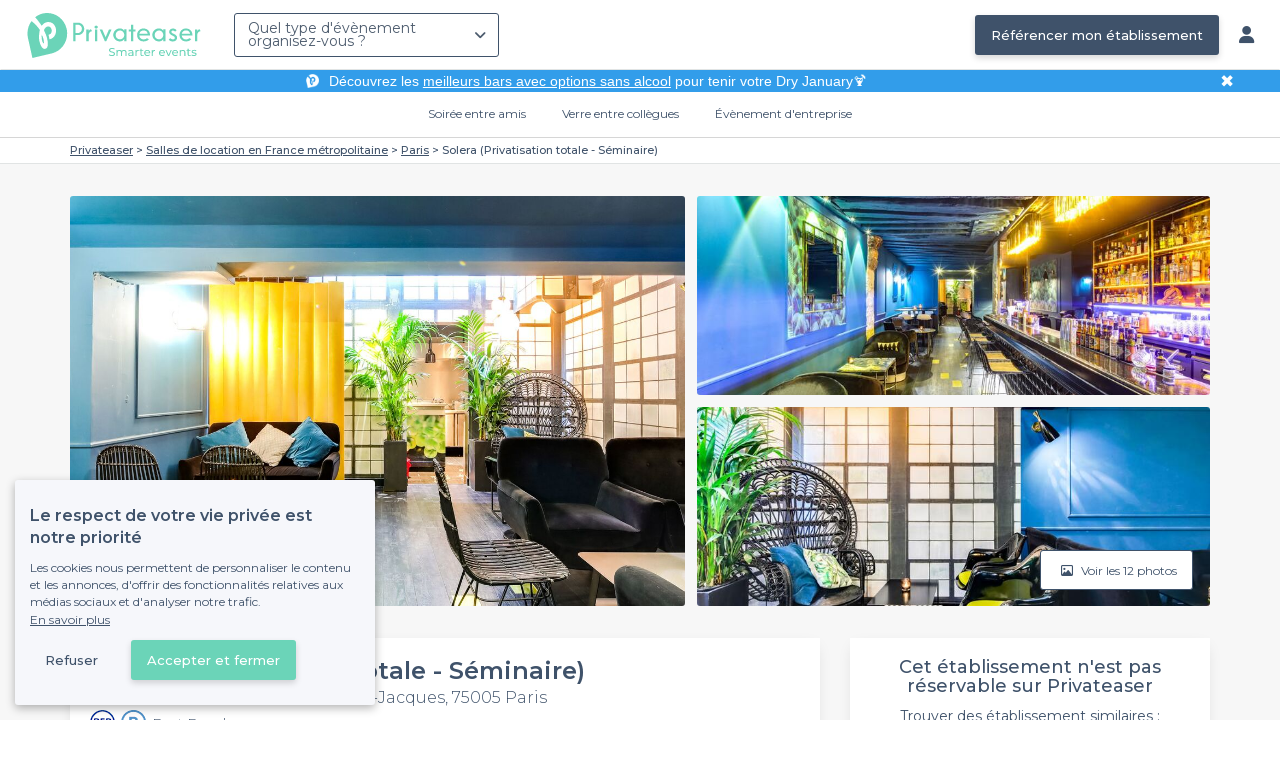

--- FILE ---
content_type: text/html; charset=utf-8
request_url: https://www.privateaser.com/lieu/40338-solera-salle-de-location-seminaire
body_size: 21378
content:




<!DOCTYPE html>
<html lang="fr">
  <head>
    <meta charset="utf-8">
    <meta http-equiv="Content-Type" content="text/html; charset=UTF-8">
    <meta name="viewport" content="initial-scale=1.0">

    <title>Solera (Privatisation totale - Séminaire) | Privateaser</title>
    <meta name="description" content="Salle de location au 283 Rue Saint-Jacques, 75005 Paris. Retrouvez toutes les informations utiles pour l'organisation de votre évènement, privé ou professionnel.">

    
    
  
    <link rel="canonical" href="https://www.privateaser.com/lieu/40338-solera-salle-de-location-seminaire">
  



    
      <meta property="og:locale" content="fr_FR">
      <meta property="og:type" content="website">
      <meta property="og:site_name" content="Privateaser">
      <meta property="og:title" content="Solera (Privatisation totale - Séminaire) | Privateaser">
      <meta property="og:description" content="Salle de location au 283 Rue Saint-Jacques, 75005 Paris. Retrouvez toutes les informations utiles pour l'organisation de votre évènement, privé ou professionnel.">
      <meta property="og:image" content="https://privateaser-media.s3.eu-west-1.amazonaws.com/etab_photos/40338/750x375/285691.jpg">
      <meta property="og:url" content="https://www.privateaser.com/lieu/40338-solera-salle-de-location-seminaire">
      <meta name="twitter:card" content="summary" />
    

    

    
    
        <meta name="robots" content="index, follow"/>
    


    <meta property="fb:admins" content="683084590" />  
    <meta name="p:domain_verify" content="1e8fa714b6d7d462ddea5b63ce6bc271"/>  
    
    <link rel="apple-touch-icon" sizes="57x57" href="https://www.privateaser.com/static/img/favicon/apple-icon-57x57.png">
    <link rel="apple-touch-icon" sizes="60x60" href="https://www.privateaser.com/static/img/favicon/apple-icon-60x60.png">
    <link rel="apple-touch-icon" sizes="72x72" href="https://www.privateaser.com/static/img/favicon/apple-icon-72x72.png">
    <link rel="apple-touch-icon" sizes="76x76" href="https://www.privateaser.com/static/img/favicon/apple-icon-76x76.png">
    <link rel="apple-touch-icon" sizes="114x114" href="https://www.privateaser.com/static/img/favicon/apple-icon-114x114.png">
    <link rel="apple-touch-icon" sizes="120x120" href="https://www.privateaser.com/static/img/favicon/apple-icon-120x120.png">
    <link rel="apple-touch-icon" sizes="144x144" href="https://www.privateaser.com/static/img/favicon/apple-icon-144x144.png">
    <link rel="apple-touch-icon" sizes="152x152" href="https://www.privateaser.com/static/img/favicon/apple-icon-152x152.png">
    <link rel="apple-touch-icon" sizes="180x180" href="https://www.privateaser.com/static/img/favicon/apple-icon-180x180.png">
    <link rel="icon" type="image/png" sizes="192x192"  href="https://www.privateaser.com/static/img/favicon/android-icon-192x192.png">
    <link rel="icon" type="image/png" sizes="32x32" href="https://www.privateaser.com/static/img/favicon/favicon-32x32.png">
    <link rel="icon" type="image/png" sizes="96x96" href="https://www.privateaser.com/static/img/favicon/favicon-96x96.png">
    <link rel="icon" type="image/png" sizes="16x16" href="https://www.privateaser.com/static/img/favicon/favicon-16x16.png">


    
      <link rel="manifest" href="https://www.privateaser.com/static/manifest.json" crossorigin="use-credentials">
      <meta name="msapplication-TileImage" content="https://www.privateaser.com/static/img/favicon/ms-icon-144x144.png">
    
    <meta name="msapplication-TileColor" content="#ffffff">
    <meta name="theme-color" content="#ffffff">

    
    

    
      <script>
        window.dataLayer = window.dataLayer || [];
        
          dataLayer.push({content_group: "offering"})
        
        dataLayer.push({"abtest_experiments": [], "page_occasion": null, "page_value_proposition_header_visible": true});
        
           dataLayer.push({"page_area": "FR-75", "page_offering_has_main_video": false, "page_offering_has_other_video": true, "page_offering_id": 40338, "page_offering_status": "published_non_bookable", "page_universe": "rental_room"})
        
      </script>
      
    
    <script>(function(w,d,s,l,i){w[l]=w[l]||[];w[l].push({'gtm.start':
    new Date().getTime(),event:'gtm.js'});var f=d.getElementsByTagName(s)[0],
    j=d.createElement(s),dl=l!='dataLayer'?'&l='+l:'';j.async=true;j.src=
    'https://www.googletagmanager.com/gtm.js?id='+i+dl+ '';f.parentNode.insertBefore(j,f);
    })(window,document,'script','dataLayer','GTM-W6T5TWS');
    </script>
  
    

    <link rel="preconnect" href="https://s3-eu-west-1.amazonaws.com/" crossorigin>
    <link rel="preconnect" href="https://privateaser-media.s3.eu-west-1.amazonaws.com/" crossorigin>

    <link rel="preconnect" href="https://fonts.googleapis.com">
    <link rel="preconnect" href="https://fonts.gstatic.com" crossorigin>
    <link href="https://fonts.googleapis.com/css2?family=Amaranth:wght@400;700&family=Montserrat:wght@300;400;500;600;700&display=swap" rel="stylesheet">

    <link rel="preconnect" href="//cdnjs.cloudflare.com">
    <link href="https://cdnjs.cloudflare.com/ajax/libs/font-awesome/6.6.0/css/all.min.css" rel="stylesheet">
    <link rel="stylesheet" href="/static/css/commons.a3dc9d0662a264ad5776acc4e343ea92939901de.min.css" type="text/css">
    
    
    <link rel="stylesheet" href="/static/css/venue.a3dc9d0662a264ad5776acc4e343ea92939901de.min.css" type="text/css">

  </head>

  <body class="venue">
    
      
    
    <noscript><iframe src="https://www.googletagmanager.com/ns.html?id=GTM-W6T5TWS"
    height="0" width="0" style="display:none;visibility:hidden"></iframe></noscript>
  
    

    

    <div class="global-wrapper clearfix">

        
            
        

        

<nav class="navbar navbar-full">
    <div class="navbar-container">
        <div class="menus-container">
            
            <div class="navbar-logo-mobile">
                <button class="hamburger hamburger--spin" id="mobile-menu-toggle" type="button">
                    <span class="hamburger-box"><span class="hamburger-inner"></span></span>
                </button>
                <a href="https://www.privateaser.com/">
                    
                        <img src="/static/img/PictoPrivateaserWeb-small.svg" class="logo-mobile"/>
                    
                </a>
            </div>
            <div class="navbar-logo-desktop">
                
                <a class="navbar-logo navbar-logo-without-baseline" href="https://www.privateaser.com/">
                    
                        <img src="https://www.privateaser.com/static/img/logo-privateaser.svg"alt="Privateaser">
                    
                </a>
            </div>

            
            <div class="occasion-picker-container">
                

<div id="occasion-picker" data-target="#occasion-picker-dropdown">
    <div class="dropdown-filter">
        <button class="dropdown-filter-button">
            
                <p>Quel type d&#39;évènement organisez-vous ?</p>
            
        </button>
        <div id="occasion-picker-dropdown" class="dropdown-filter-pane dropdown-only">
            <div class="dropdown-pane-body pure-u-1">
                <div class="select-widget">
                    
                        
    <a href="https://www.privateaser.com/search?occasion=birthday_casual_party" class="prv-btn secondary column ">
        Soirée entre amis
        <span>Anniversaire, Évènement familial...</span>
    </a>

                    
                    
    <a href="https://www.privateaser.com/search?occasion=afterwork_pro" class="prv-btn secondary column ">
        Verre entre collègues
        <span>Afterwork, Pot de départ...</span>
    </a>

                    
    <a href="https://www.privateaser.com/search?occasion=corporate_party" class="prv-btn secondary column ">
        Évènement d&#39;entreprise
        <span>Soirée, Dîner, Cocktail...</span>
    </a>

                    
                </div>
            </div>
        </div>
    </div>
</div>
            </div>

            
                <div class="referal-link visible-sm-up-inline">
                    <a class="prv-btn primary-blue" href="https://www.joy.io/demo-privateaser" target="_blank">
                        Référencer mon établissement
                    </a>
                </div>
            
        </div>
        <div class="visible-sm-up-inline">
            <div class="icons-container">
                
                
                <a href="https://app.privateaser.com/">
                    <i class="fa fa-solid fa-user fa-lg" aria-hidden="true"></i>
                </a>
            </div>
        </div>
    </div>
</nav>

        <div class="content-wrapper">
            

  
    <div class="pure-g text-center important" id="value-proposition-header">
      <div class="pure-u-1-24-sm"></div>
      <div class="pure-u-22-24 value-proposition-header-content">
        <span class="visible-md-up">
          <img src="https://www.privateaser.com/static/img/picto-white.png" alt="Logo privateaser" class="picto-white">
        </span>
        <span>
          <p>Découvrez les <a href="https://www.privateaser.com/reservation-bar/bars-sans-alcool-paris">meilleurs bars avec options sans alcool</a> pour tenir votre Dry January🍹</p>

        </span>
      </div>
      <div class="pure-u-1-24" id="close">✖</div>
    </div>
  

            
            





<div class="subnav-bar">
  
  
    
  <a class="subnav-bar-item "
     href=https://www.privateaser.com/search?occasion=birthday_casual_party>
    Soirée entre amis
  </a>
  
  
  <div class="subnav-dropdown pure-g">
    <div class="pure-u-1 subnav-dropdown-link-container">
      
        
  <a class="subnav-dropdown-link"
     href="/search?occasion=birthday_casual_party&amp;universe=bar">
    <div class="shadow-overlay">
      <picture class="with-2-links">
        <source srcset="https://www.privateaser.com/static/fr/img/header/birthday_casual_party-bar.webp"
                media="(min-width: 58em)" type="image/webp">
        <source srcset="https://www.privateaser.com/static/fr/img/header/birthday_casual_party-bar-tablet.webp"
                media="(min-width: 40em)" type="image/webp">
        <source srcset="https://www.privateaser.com/static/fr/img/header/birthday_casual_party-bar.jpg"
                media="(min-width: 58em)" type="image/jpeg">
        <source srcset="https://www.privateaser.com/static/fr/img/header/birthday_casual_party-bar-tablet.jpg"
                media="(min-width: 40em)" type="image/jpeg">
          <img src="https://www.privateaser.com/static/fr/img/header/birthday_casual_party-bar.jpg"
              class="with-2-links"
              alt="Réservation de&amp;nbsp;bar" loading="lazy" >
      </picture>

      <span class="subnav-dropdown-link-title bolder">
          Réservation de&nbsp;bar<br/><span class="subnav-dropdown-link-subtitle">Voir les lieux</span>
        </span>
    </div>
</a>

      
        
  <a class="subnav-dropdown-link"
     href="/search?occasion=birthday_casual_party&amp;universe=restaurant">
    <div class="shadow-overlay">
      <picture class="with-2-links">
        <source srcset="https://www.privateaser.com/static/fr/img/header/restaurant.webp"
                media="(min-width: 58em)" type="image/webp">
        <source srcset="https://www.privateaser.com/static/fr/img/header/restaurant-tablet.webp"
                media="(min-width: 40em)" type="image/webp">
        <source srcset="https://www.privateaser.com/static/fr/img/header/restaurant.jpg"
                media="(min-width: 58em)" type="image/jpeg">
        <source srcset="https://www.privateaser.com/static/fr/img/header/restaurant-tablet.jpg"
                media="(min-width: 40em)" type="image/jpeg">
          <img src="https://www.privateaser.com/static/fr/img/header/restaurant.jpg"
              class="with-2-links"
              alt="Restaurant pour&amp;nbsp;groupes" loading="lazy" >
      </picture>

      <span class="subnav-dropdown-link-title bolder">
          Restaurant pour&nbsp;groupes<br/><span class="subnav-dropdown-link-subtitle">Voir les lieux</span>
        </span>
    </div>
</a>

      
    </div>
    <div class="overlay"></div>
  </div>


  
  
  <a class="subnav-bar-item "
     href=https://www.privateaser.com/search?occasion=afterwork_pro>
    Verre entre collègues
  </a>
  
  
  <div class="subnav-dropdown pure-g">
    <div class="pure-u-1 subnav-dropdown-link-container">
      
        
  <a class="subnav-dropdown-link"
     href="/search?occasion=afterwork_pro">
    <div class="shadow-overlay">
      <picture class="with-1-links">
        <source srcset="https://www.privateaser.com/static/fr/img/header/afterwork_pro.webp"
                media="(min-width: 58em)" type="image/webp">
        <source srcset="https://www.privateaser.com/static/fr/img/header/afterwork_pro-tablet.webp"
                media="(min-width: 40em)" type="image/webp">
        <source srcset="https://www.privateaser.com/static/fr/img/header/afterwork_pro.jpg"
                media="(min-width: 58em)" type="image/jpeg">
        <source srcset="https://www.privateaser.com/static/fr/img/header/afterwork_pro-tablet.jpg"
                media="(min-width: 40em)" type="image/jpeg">
          <img src="https://www.privateaser.com/static/fr/img/header/afterwork_pro.jpg"
              class="with-1-links"
              alt="Verre entre collègues" loading="lazy" >
      </picture>

      <span class="subnav-dropdown-link-title bolder">
          Verre entre collègues<br/><span class="subnav-dropdown-link-subtitle">Voir les lieux</span>
        </span>
    </div>
</a>

      
    </div>
    <div class="overlay"></div>
  </div>


  
  <a class="subnav-bar-item "
     href=https://www.privateaser.com/search?occasion=corporate_party>
    Évènement d&#39;entreprise
  </a>
  
  
  <div class="subnav-dropdown pure-g">
    <div class="pure-u-1 subnav-dropdown-link-container">
      
        
  <a class="subnav-dropdown-link"
     href="/search?occasion=corporate_party&amp;universe=bar">
    <div class="shadow-overlay">
      <picture class="with-3-links">
        <source srcset="https://www.privateaser.com/static/fr/img/header/corporate_party-bar.webp"
                media="(min-width: 58em)" type="image/webp">
        <source srcset="https://www.privateaser.com/static/fr/img/header/corporate_party-bar-tablet.webp"
                media="(min-width: 40em)" type="image/webp">
        <source srcset="https://www.privateaser.com/static/fr/img/header/corporate_party-bar.jpg"
                media="(min-width: 58em)" type="image/jpeg">
        <source srcset="https://www.privateaser.com/static/fr/img/header/corporate_party-bar-tablet.jpg"
                media="(min-width: 40em)" type="image/jpeg">
          <img src="https://www.privateaser.com/static/fr/img/header/corporate_party-bar.jpg"
              class="with-3-links"
              alt="Réservation de&amp;nbsp;bar" loading="lazy" >
      </picture>

      <span class="subnav-dropdown-link-title bolder">
          Réservation de&nbsp;bar<br/><span class="subnav-dropdown-link-subtitle">Voir les lieux</span>
        </span>
    </div>
</a>

      
        
  <a class="subnav-dropdown-link"
     href="/search?occasion=corporate_party&amp;universe=restaurant">
    <div class="shadow-overlay">
      <picture class="with-3-links">
        <source srcset="https://www.privateaser.com/static/fr/img/header/restaurant.webp"
                media="(min-width: 58em)" type="image/webp">
        <source srcset="https://www.privateaser.com/static/fr/img/header/restaurant-tablet.webp"
                media="(min-width: 40em)" type="image/webp">
        <source srcset="https://www.privateaser.com/static/fr/img/header/restaurant.jpg"
                media="(min-width: 58em)" type="image/jpeg">
        <source srcset="https://www.privateaser.com/static/fr/img/header/restaurant-tablet.jpg"
                media="(min-width: 40em)" type="image/jpeg">
          <img src="https://www.privateaser.com/static/fr/img/header/restaurant.jpg"
              class="with-3-links"
              alt="Restaurant pour&amp;nbsp;groupes" loading="lazy" >
      </picture>

      <span class="subnav-dropdown-link-title bolder">
          Restaurant pour&nbsp;groupes<br/><span class="subnav-dropdown-link-subtitle">Voir les lieux</span>
        </span>
    </div>
</a>

      
        
  <a class="subnav-dropdown-link"
     href="/search?occasion=corporate_party&amp;universe=rental_room">
    <div class="shadow-overlay">
      <picture class="with-3-links">
        <source srcset="https://www.privateaser.com/static/fr/img/header/corporate_party-rental_room.webp"
                media="(min-width: 58em)" type="image/webp">
        <source srcset="https://www.privateaser.com/static/fr/img/header/corporate_party-rental_room-tablet.webp"
                media="(min-width: 40em)" type="image/webp">
        <source srcset="https://www.privateaser.com/static/fr/img/header/corporate_party-rental_room.jpg"
                media="(min-width: 58em)" type="image/jpeg">
        <source srcset="https://www.privateaser.com/static/fr/img/header/corporate_party-rental_room-tablet.jpg"
                media="(min-width: 40em)" type="image/jpeg">
          <img src="https://www.privateaser.com/static/fr/img/header/corporate_party-rental_room.jpg"
              class="with-3-links"
              alt="Location de salle" loading="lazy" >
      </picture>

      <span class="subnav-dropdown-link-title bolder">
          Location de salle<br/><span class="subnav-dropdown-link-subtitle">Voir les lieux</span>
        </span>
    </div>
</a>

      
    </div>
    <div class="overlay"></div>
  </div>



  
  
</div>
<div id="subnav-overlay"></div>
            <div id="root">
                
    

    
    <div class="breadcrumb-wrapper">
        <div class="container bread">
            <div class="breadcrumb">
  <div id="breadcrumb">
    <ol itemscope itemtype="https://schema.org/BreadcrumbList" class="bolder">
      <li itemprop="itemListElement" itemscope itemtype="https://schema.org/ListItem">
        <a itemtype="https://schema.org/Thing" href="/" itemprop="item">
          <span itemprop="name">Privateaser</span>
        </a>
        <meta itemprop="position" content="1"/>
      </li>
      
        
          <li itemprop="itemListElement" itemscope itemtype="https://schema.org/ListItem">
            <a itemtype="https://schema.org/Thing" itemprop="item" href="/location-salle/top-salles-location-france-metropolitaine">
              <span itemprop="name">Salles de location en France métropolitaine</span>
            </a>
            <meta itemprop="position" content="2"/>
          </li>
        
      
        
          <li itemprop="itemListElement" itemscope itemtype="https://schema.org/ListItem">
            <a itemtype="https://schema.org/Thing" itemprop="item" href="/location-salle/top-salles-a-louer-paris">
              <span itemprop="name">Paris</span>
            </a>
            <meta itemprop="position" content="3"/>
          </li>
        
      
        
          <li><a><span>Solera (Privatisation totale - Séminaire)</span></a></li>
        
      
    </ol>
  </div>
</div>
        </div>
    </div>
    
    
    <div itemscope itemtype="https://schema.org/LocalBusiness">
    
        <div id="navbar-container">
            <nav id="venue-nav" ref="venueNav">
    <div class="container">
        <ul class="nav">
            
            <li>
                <a class="nav-scroll" href="#summary" @click="anchorClick('offering_subnav_anchor_click', 'main_infos')">
                Présentation</a>
            </li>
            

            <li class="hidden-xs">
                <a class="nav-scroll" href="#informations" @click="anchorClick('offering_subnav_anchor_click', 'informations')">
                Informations utiles</a>
            </li>
            <li class="hidden-xs">
                <a class="nav-scroll" href="#location-hours" @click="anchorClick('offering_subnav_anchor_click', 'geo_infos')">
                Accès</a>
            </li>
            <li class="hidden-xs">
                <a class="nav-scroll" href="#reviews" @click="anchorClick('offering_subnav_anchor_click', 'reviews')">
                Avis (0)</a>
            </li>
            
        </ul>
    </div>
</nav>
        </div>

        <div class="container">
            <div class="row">
                


    <media-light-box
        v-if="(coverLightBoxOfferingMedias && coverLightBoxOfferingMedias.length)
        || (coverLightBoxReviewsMedias && coverLightBoxReviewsMedias.length)"
        ref="coverLightBox"
        :offering-medias="coverLightBoxOfferingMedias"
        :reviews-medias="coverLightBoxReviewsMedias"
        @open="mediaLightBoxOpened()"
        @close="mediaLightBoxClosed()"
        @slide-change="mediaLightBoxSlideChanged($event)">
    </media-light-box>

    <div id="gallery">
        
            
            
                    <meta itemprop="image" content="https://privateaser-media.s3.eu-west-1.amazonaws.com/etab_photos/40338/original/285691.jpg">
            
                    <meta itemprop="image" content="https://privateaser-media.s3.eu-west-1.amazonaws.com/etab_photos/40338/1500x750/285691.jpg">
            
                    <meta itemprop="image" content="https://privateaser-media.s3.eu-west-1.amazonaws.com/etab_photos/40338/750x375/285691.jpg">
            
                    <meta itemprop="image" content="https://privateaser-media.s3.eu-west-1.amazonaws.com/etab_photos/40338/450x300/285691.jpg">
            
                    <meta itemprop="image" content="https://privateaser-media.s3.eu-west-1.amazonaws.com/etab_photos/40338/400x204/285691.jpg">
            
        
            
            
                    <meta itemprop="image" content="https://privateaser-media.s3.eu-west-1.amazonaws.com/etab_photos/40338/original/285692.jpg">
            
                    <meta itemprop="image" content="https://privateaser-media.s3.eu-west-1.amazonaws.com/etab_photos/40338/1500x750/285692.jpg">
            
                    <meta itemprop="image" content="https://privateaser-media.s3.eu-west-1.amazonaws.com/etab_photos/40338/750x375/285692.jpg">
            
                    <meta itemprop="image" content="https://privateaser-media.s3.eu-west-1.amazonaws.com/etab_photos/40338/450x300/285692.jpg">
            
                    <meta itemprop="image" content="https://privateaser-media.s3.eu-west-1.amazonaws.com/etab_photos/40338/400x204/285692.jpg">
            
        
            
            
                    <meta itemprop="image" content="https://privateaser-media.s3.eu-west-1.amazonaws.com/etab_photos/40338/original/285693.jpg">
            
                    <meta itemprop="image" content="https://privateaser-media.s3.eu-west-1.amazonaws.com/etab_photos/40338/1500x750/285693.jpg">
            
                    <meta itemprop="image" content="https://privateaser-media.s3.eu-west-1.amazonaws.com/etab_photos/40338/750x375/285693.jpg">
            
                    <meta itemprop="image" content="https://privateaser-media.s3.eu-west-1.amazonaws.com/etab_photos/40338/450x300/285693.jpg">
            
                    <meta itemprop="image" content="https://privateaser-media.s3.eu-west-1.amazonaws.com/etab_photos/40338/400x204/285693.jpg">
            
        
            
            
                    <meta itemprop="video" content="https://res.cloudinary.com/prv-production/video/upload/marketplace_media/offerings/40338/exof0bb7ohv7ywk7b0ty.mp4">
            
                    <meta itemprop="video" content="https://res.cloudinary.com/prv-production/video/upload/t_video-delivery-poster-jpg/marketplace_media/offerings/40338/exof0bb7ohv7ywk7b0ty.jpg">
            
                    <meta itemprop="video" content="https://res.cloudinary.com/prv-production/video/upload/t_video-delivery-sd480-mp4/marketplace_media/offerings/40338/exof0bb7ohv7ywk7b0ty.mp4">
            
        
            
            
                    <meta itemprop="image" content="https://privateaser-media.s3.eu-west-1.amazonaws.com/etab_photos/40338/original/285694.jpg">
            
                    <meta itemprop="image" content="https://privateaser-media.s3.eu-west-1.amazonaws.com/etab_photos/40338/1500x750/285694.jpg">
            
                    <meta itemprop="image" content="https://privateaser-media.s3.eu-west-1.amazonaws.com/etab_photos/40338/750x375/285694.jpg">
            
                    <meta itemprop="image" content="https://privateaser-media.s3.eu-west-1.amazonaws.com/etab_photos/40338/450x300/285694.jpg">
            
                    <meta itemprop="image" content="https://privateaser-media.s3.eu-west-1.amazonaws.com/etab_photos/40338/400x204/285694.jpg">
            
        
            
            
                    <meta itemprop="image" content="https://privateaser-media.s3.eu-west-1.amazonaws.com/etab_photos/40338/original/285695.jpg">
            
                    <meta itemprop="image" content="https://privateaser-media.s3.eu-west-1.amazonaws.com/etab_photos/40338/1500x750/285695.jpg">
            
                    <meta itemprop="image" content="https://privateaser-media.s3.eu-west-1.amazonaws.com/etab_photos/40338/750x375/285695.jpg">
            
                    <meta itemprop="image" content="https://privateaser-media.s3.eu-west-1.amazonaws.com/etab_photos/40338/450x300/285695.jpg">
            
                    <meta itemprop="image" content="https://privateaser-media.s3.eu-west-1.amazonaws.com/etab_photos/40338/400x204/285695.jpg">
            
        
            
            
                    <meta itemprop="image" content="https://privateaser-media.s3.eu-west-1.amazonaws.com/etab_photos/40338/original/285696.jpg">
            
                    <meta itemprop="image" content="https://privateaser-media.s3.eu-west-1.amazonaws.com/etab_photos/40338/1500x750/285696.jpg">
            
                    <meta itemprop="image" content="https://privateaser-media.s3.eu-west-1.amazonaws.com/etab_photos/40338/750x375/285696.jpg">
            
                    <meta itemprop="image" content="https://privateaser-media.s3.eu-west-1.amazonaws.com/etab_photos/40338/450x300/285696.jpg">
            
                    <meta itemprop="image" content="https://privateaser-media.s3.eu-west-1.amazonaws.com/etab_photos/40338/400x204/285696.jpg">
            
        
            
            
                    <meta itemprop="image" content="https://privateaser-media.s3.eu-west-1.amazonaws.com/etab_photos/40338/original/285697.jpg">
            
                    <meta itemprop="image" content="https://privateaser-media.s3.eu-west-1.amazonaws.com/etab_photos/40338/1500x750/285697.jpg">
            
                    <meta itemprop="image" content="https://privateaser-media.s3.eu-west-1.amazonaws.com/etab_photos/40338/750x375/285697.jpg">
            
                    <meta itemprop="image" content="https://privateaser-media.s3.eu-west-1.amazonaws.com/etab_photos/40338/450x300/285697.jpg">
            
                    <meta itemprop="image" content="https://privateaser-media.s3.eu-west-1.amazonaws.com/etab_photos/40338/400x204/285697.jpg">
            
        
            
            
                    <meta itemprop="image" content="https://privateaser-media.s3.eu-west-1.amazonaws.com/etab_photos/40338/original/285698.jpg">
            
                    <meta itemprop="image" content="https://privateaser-media.s3.eu-west-1.amazonaws.com/etab_photos/40338/1500x750/285698.jpg">
            
                    <meta itemprop="image" content="https://privateaser-media.s3.eu-west-1.amazonaws.com/etab_photos/40338/750x375/285698.jpg">
            
                    <meta itemprop="image" content="https://privateaser-media.s3.eu-west-1.amazonaws.com/etab_photos/40338/450x300/285698.jpg">
            
                    <meta itemprop="image" content="https://privateaser-media.s3.eu-west-1.amazonaws.com/etab_photos/40338/400x204/285698.jpg">
            
        
            
            
                    <meta itemprop="image" content="https://privateaser-media.s3.eu-west-1.amazonaws.com/etab_photos/40338/original/285699.jpg">
            
                    <meta itemprop="image" content="https://privateaser-media.s3.eu-west-1.amazonaws.com/etab_photos/40338/1500x750/285699.jpg">
            
                    <meta itemprop="image" content="https://privateaser-media.s3.eu-west-1.amazonaws.com/etab_photos/40338/750x375/285699.jpg">
            
                    <meta itemprop="image" content="https://privateaser-media.s3.eu-west-1.amazonaws.com/etab_photos/40338/450x300/285699.jpg">
            
                    <meta itemprop="image" content="https://privateaser-media.s3.eu-west-1.amazonaws.com/etab_photos/40338/400x204/285699.jpg">
            
        
            
            
                    <meta itemprop="image" content="https://privateaser-media.s3.eu-west-1.amazonaws.com/etab_photos/40338/original/285700.jpg">
            
                    <meta itemprop="image" content="https://privateaser-media.s3.eu-west-1.amazonaws.com/etab_photos/40338/1500x750/285700.jpg">
            
                    <meta itemprop="image" content="https://privateaser-media.s3.eu-west-1.amazonaws.com/etab_photos/40338/750x375/285700.jpg">
            
                    <meta itemprop="image" content="https://privateaser-media.s3.eu-west-1.amazonaws.com/etab_photos/40338/450x300/285700.jpg">
            
                    <meta itemprop="image" content="https://privateaser-media.s3.eu-west-1.amazonaws.com/etab_photos/40338/400x204/285700.jpg">
            
        
            
            
                    <meta itemprop="image" content="https://privateaser-media.s3.eu-west-1.amazonaws.com/etab_photos/40338/original/285701.jpg">
            
                    <meta itemprop="image" content="https://privateaser-media.s3.eu-west-1.amazonaws.com/etab_photos/40338/1500x750/285701.jpg">
            
                    <meta itemprop="image" content="https://privateaser-media.s3.eu-west-1.amazonaws.com/etab_photos/40338/750x375/285701.jpg">
            
                    <meta itemprop="image" content="https://privateaser-media.s3.eu-west-1.amazonaws.com/etab_photos/40338/450x300/285701.jpg">
            
                    <meta itemprop="image" content="https://privateaser-media.s3.eu-west-1.amazonaws.com/etab_photos/40338/400x204/285701.jpg">
            
        

        <div class="medias-desktop has-3-photos">
            
            

            <img class="photo-1" src="https://privateaser-media.s3.eu-west-1.amazonaws.com/etab_photos/40338/1500x750/285691.jpg" alt="Solera (Privatisation totale - Séminaire), rental_room" @click="onMainGalleryClick(0)"  />

            
                
                <img class="photo-2" src="https://privateaser-media.s3.eu-west-1.amazonaws.com/etab_photos/40338/750x375/285692.jpg" alt="Solera (Privatisation totale - Séminaire), rental_room" @click="onMainGalleryClick(1)"  />
            
                
                <img class="photo-3" src="https://privateaser-media.s3.eu-west-1.amazonaws.com/etab_photos/40338/750x375/285693.jpg" alt="Solera (Privatisation totale - Séminaire), rental_room" @click="onMainGalleryClick(2)"  />
            
        </div>

        <div class="visible-xs-down medias-mobile">
            
                <multiple-slide-per-view-carousel ref="carousel" :medias="offeringMedias.concat(reviewsMedias)" @click="onMainGalleryClick($event)"></multiple-slide-per-view-carousel>
                    <div class="carousel-ssr">
                        
                            
                                <img src="https://privateaser-media.s3.eu-west-1.amazonaws.com/etab_photos/40338/1500x750/285691.jpg" alt="Solera (Privatisation totale - Séminaire), rental_room" />
                            
                        
                            
                                <img src="https://privateaser-media.s3.eu-west-1.amazonaws.com/etab_photos/40338/1500x750/285692.jpg" alt="Solera (Privatisation totale - Séminaire), rental_room" />
                            
                        
                    </div>
                </multiple-slide-per-view-carousel>
            
        </div>

        <button id="btn-show-medias" class="prv-btn secondary" @click="onMainGalleryClick(0)">
            <span class="hidden-xs-down">
                <i class="fa fa-regular fa-image fa-" aria-hidden="true"></i> Voir les 12 photos
            </span>

            <span class="visible-xs-down">
                <i class="fa fa-regular fa-image fa-" aria-hidden="true"></i> 12
            </span>
        </button>
    </div>

            </div>

            <div class="row">
                <div id="details" class="col-lg-8">
                    
                    






<section id="summary" class="anchor">

    <div class="content">
        <div class="cover-overlay">

            
            <div class="cover-title">
                <h1 itemprop="name">
                    Solera (Privatisation totale - Séminaire)
                </h1>
            </div>

            
            

            <div class="row">
                <div class="col-xs-12 cover-summary">

                    
                    <div class="name-address">
                        <h2>
                            
  
  <span itemscope
        itemtype="https://schema.org/PostalAddress"
        itemprop="address" >
    Salle de location
    au 283 Rue Saint-Jacques, 75005 Paris
    <meta itemprop="addressCountry" content="FR">
    <meta itemprop="addressLocality" content="Paris">
    <meta itemprop="postalCode" content="75005">
    <meta itemprop="streetAddress" content="283 Rue Saint-Jacques">
  </span>

                        </h2>
                        
                        <div itemprop="geo" itemscope itemtype="https://schema.org/GeoCoordinates">
                            <meta itemprop="latitude" content="48.840278">
                            <meta itemprop="longitude" content="2.340759">
                        </div>
                        
                        
                        <div class="location">
                            <p class="text access"> <i class="transport RER"></i>   <i class="transport RERB"></i>  Port Royal<br> <i class="transport M"></i>   <i class="transport M6"></i>  Saint-Jacques<br> <i class="transport M"></i>   <i class="transport M4"></i>   <i class="transport M6"></i>  Raspail</p>
                        </div>
                    </div>

                    
    
    
    

    
        <hr>

        
        <div class="rating-touchpoints-and-promotions">
            
                
    
        
        
            <div class="review-rating"
                 >

                <div class="rating">4,7/5</div>

                
                    
  
      <div class="rating-stars">
        <i class="fa fa-solid fa-star"></i><i class="fa fa-solid fa-star"></i><i class="fa fa-solid fa-star"></i><i class="fa fa-solid fa-star"></i><i class="fa fa-solid fa-star"></i>
      </div>

      <div class="google-rating-icon">
        <img src="/static/img/google-icon.svg" alt="Google icon" />
      </div>
  

                
            </div>
        

            

            

            

            
        </div>
    

                </div>
            </div>

            
            

    
    


<hr>
<div class="features">
    <div class="feature">
        <div class="feature-icon">
            <i class="img bg-wallet-m"></i>
        </div>
        <div class="feature-text">
            
            <div class="feature-title">à partir de</div>
            
            <div class="feature-content">
                <p>
                    
                    <span itemprop="priceRange">
                        Sur devis
                    </span>
                    
                </p>
            </div>
        </div>
    </div>
    <div class="feature">
        <meta itemprop="publicAccess" content="true">
        <div class="feature-icon">
            <i class="img bg-group-m"></i>
        </div>
        <div class="feature-text">
            <div class="feature-title">Capacité max</div>
            <div class="feature-content">
                <p>
                    <meta itemprop="maximumAttendeeCapacity" content="80">
                    
  
    <strong>80</strong> pers.
  

                </p>
            </div>
        </div>
    </div>
    <div class="feature">
        <div class="feature-icon">
            <i class="icon space"></i>
        </div>
        <div class="feature-text">
            <div class="feature-title">
                Privatisation
            </div>
            <div class="feature-content">
                <p>
                
                    Complète
                
                </p>
            </div>
        </div>
    </div>
    <div class="feature">
        <div class="feature-icon">
            <i class="img bg-clock-m"></i>
        </div>
        <div class="feature-text">
            <div class="feature-title">Jusqu&#39;à</div>
            <div class="feature-content">
                
                <p>2h</p>
            </div>
        </div>
    </div>
</div>

        </div>

        
        

        

        

        

        
    </div>
</section>
                    
                    



<section id="atmosphere_and_activities" class="anchor">
    
        
    
</section>
                    

                    
                    



<section id="informations" class="anchor">
    <h2>Informations utiles</h2>
    <div class="content">
        

        
        

<h3>Equipements &amp; Services</h3>
<ul class="block-list block-list-4">
    
    <li>
        <div class="ico">
            <i class="img bg-check-circle-m"></i>
        </div>
        <div class="item">
            
            
            <a class="no-style"
                href="/location-salle/top-salles-video-projection-paris">
                Matériel de projection
            </a>
            
            
        </div>
    </li>
    
    <li>
        <div class="ico">
            <i class="img bg-check-circle-m"></i>
        </div>
        <div class="item">
            
            Wifi
            
        </div>
    </li>
    
    <li>
        <div class="ico">
            <i class="img bg-check-circle-m"></i>
        </div>
        <div class="item">
            
            Matériel de sonorisation
            
        </div>
    </li>
    
    <li>
        <div class="ico">
            <i class="img bg-check-circle-m"></i>
        </div>
        <div class="item">
            
            Micro
            
        </div>
    </li>
    
</ul>


        

        

        

        <hr />

        <div class="text">
            <div itemprop="description">
                <div class="offering-seo-description truncate-overflow">
                    <p></p>

                </div>

                <a class="read-more">Lire plus</a>
            </div>
        </div>
    </div>
</section>
                    <section id="location-hours" class="anchor">
    <h2>Se rendre au Solera (Privatisation totale - Séminaire)</h2>

    <div class="pure-g content row">
        <div class="location pure-u-1 pure-u-lg-1-2">
            <h3>Solera (Privatisation totale - Séminaire)</h3>

            <p class="text address-phone">
                
                    
                    
                        <a class="no-style"
                        href="/location-salle/top-salles-a-louer-paris">
                            Salle de location
                        </a>
                    

                     - 

                    
                    
                        Port Royal
                    
                    <br>
                

                
                
                    283 Rue Saint-Jacques
                
                <br>

                
                
                    <a class="no-style"
                    href="/location-salle/top-salles-paris-5eme-arrondissement-75005">
                        75005 Paris
                    </a>
                
                <br>

                
                
                
                
                <a href="https://www.google.com/maps/search/?api=1&amp;query=283%20Rue%20Saint-Jacques%2075005%20Paris&amp;query_place_id=ChIJ6UgRnMFx5kcRVXJSfhG5iJ8" target="_blank">
                    Voir sur la carte
                </a>
            </p>
            <p class="text access"> <i class="transport RER"></i>   <i class="transport RERB"></i>  Port Royal<br> <i class="transport M"></i>   <i class="transport M6"></i>  Saint-Jacques<br> <i class="transport M"></i>   <i class="transport M4"></i>   <i class="transport M6"></i>  Raspail</p>
        </div>

        <div class="weekday-booking-conditions pure-u-1 pure-u-lg-1-2">
            <h3>Horaires de réservation</h3>

            <p class="weekday-booking-conditions-warning">Peuvent être différents des horaires d&#39;ouverture au public</p>

            
                <meta itemprop="openingHours" content="Mo-Th 09:00-02:00">
            
                <meta itemprop="openingHours" content="Fr-Sa 17:00-02:00">
            

            <table class="table">
                <tbody>
                
                    
                    <tr>
                        <td class="day">
                            
                                
                                
                                Du lundi au jeudi
                            
                        </td>
                        <td class="hours">
                            
                                <strong>
                                    9h – 2h
                                </strong>
                            
                        </td>
                    </tr>
                
                    
                    <tr>
                        <td class="day">
                            
                                
                                
                                Du vendredi au samedi
                            
                        </td>
                        <td class="hours">
                            
                                <strong>
                                    17h – 2h
                                </strong>
                            
                        </td>
                    </tr>
                
                    
                    <tr>
                        <td class="day">
                            
                                Dimanche
                            
                        </td>
                        <td class="hours">
                            
                                non réservable
                            
                        </td>
                    </tr>
                
                </tbody>
            </table>

            
        </div>
    </div>
</section>
                    

<section id="reviews" class="anchor">
    <h2>Avis</h2>

    <div class="content">
        
    
        <div class="reviews-headline">
            
    
        
        
            <div class="review-rating"
                 >

                <div class="rating">4,7/5</div>

                
                    
  
      <div class="rating-stars">
        <i class="fa fa-solid fa-star"></i><i class="fa fa-solid fa-star"></i><i class="fa fa-solid fa-star"></i><i class="fa fa-solid fa-star"></i><i class="fa fa-solid fa-star"></i>
      </div>

      <div class="google-rating-icon">
        <img src="/static/img/google-icon.svg" alt="Google icon" />
      </div>
  

                
            </div>
        

            <p>Cet établissement est nouveau sur Privateaser. En attendant qu&#39;il obtienne des avis certifiés, nous nous appuyons sur sa note Google.</p>

            <p>
                <a href="https://search.google.com/local/reviews?placeid=ChIJ6UgRnMFx5kcRVXJSfhG5iJ8&authuser=0&hl=fr&gl=UA"
                    target="_blank">
                    Voir l&#39;établissement sur Google
                </a>
            </p>
        </div>
    

    <div v-if="reviewsMedias.length > 0">
        <h3 class='review-media-title'>Photos et vidéos des avis</h3>

        <inline-thumbnails
            :medias="[...reviewsMedias]"
            @media-selected="onThumbnailAllReviewsClick($event)"
        >
        </inline-thumbnails>
    </div>

    
        <hr>
    


        

        
    </div>
</section>

<reviews-modal :show="showReviews" :reviews-data="reviews" :medias-grouped-by-review="mediasGroupedByReview"  @close="showReviews=false" @media-selected="onThumbnailReviewClick($event.index, $event.id)">
    <template>
        
    
        <div class="reviews-headline">
            
    
        
        
            <div class="review-rating"
                 >

                <div class="rating">4,7/5</div>

                
                    
  
      <div class="rating-stars">
        <i class="fa fa-solid fa-star"></i><i class="fa fa-solid fa-star"></i><i class="fa fa-solid fa-star"></i><i class="fa fa-solid fa-star"></i><i class="fa fa-solid fa-star"></i>
      </div>

      <div class="google-rating-icon">
        <img src="/static/img/google-icon.svg" alt="Google icon" />
      </div>
  

                
            </div>
        

            <p>Cet établissement est nouveau sur Privateaser. En attendant qu&#39;il obtienne des avis certifiés, nous nous appuyons sur sa note Google.</p>

            <p>
                <a href="https://search.google.com/local/reviews?placeid=ChIJ6UgRnMFx5kcRVXJSfhG5iJ8&authuser=0&hl=fr&gl=UA"
                    target="_blank">
                    Voir l&#39;établissement sur Google
                </a>
            </p>
        </div>
    

    <div v-if="reviewsMedias.length > 0">
        <h3 class='review-media-title'>Photos et vidéos des avis</h3>

        <inline-thumbnails
            :medias="[...reviewsMedias]"
            @media-selected="onThumbnailAllReviewsClick($event)"
        >
        </inline-thumbnails>
    </div>

    

    </template>
</reviews-modal>
                    


  <section id="presets">
    <h2>Ce lieu fait partie de nos sélections</h2>
    <div class="content">
      
      <ul class="block-list block-list-3">
        
          <li class="preset">
            <div class="ico">
              <i class="fa fa-solid fa-star fa-" aria-hidden="true"></i>
            </div>
            <div class="item">
              <a href="https://www.privateaser.com/location-salle/top-petite-salles-de-reception-paris">Top Petite salle de réception à Paris</a>
            </div>
          </li>
        
          <li class="preset">
            <div class="ico">
              <i class="fa fa-solid fa-star fa-" aria-hidden="true"></i>
            </div>
            <div class="item">
              <a href="https://www.privateaser.com/location-salle/top-salles-paris-5eme-arrondissement-75005">Les meilleures salles à louer - Paris 5e Arrondissement</a>
            </div>
          </li>
        
          <li class="preset">
            <div class="ico">
              <i class="fa fa-solid fa-star fa-" aria-hidden="true"></i>
            </div>
            <div class="item">
              <a href="https://www.privateaser.com/location-salle/top-salles-paris-13eme-arrondissement-75013">Les meilleures salles à louer - Paris 13e Arrondissement</a>
            </div>
          </li>
        
          <li class="preset">
            <div class="ico">
              <i class="fa fa-solid fa-star fa-" aria-hidden="true"></i>
            </div>
            <div class="item">
              <a href="https://www.privateaser.com/location-salle/top-salles-paris-14eme-arrondissement-75014">Les meilleures salles à louer - Paris 14e Arrondissement</a>
            </div>
          </li>
        
          <li class="preset">
            <div class="ico">
              <i class="fa fa-solid fa-star fa-" aria-hidden="true"></i>
            </div>
            <div class="item">
              <a href="https://www.privateaser.com/seminaire-workshop/top-salles-seminaire-paris">Top Salles de Séminaire à louer à Paris</a>
            </div>
          </li>
        
          <li class="preset">
            <div class="ico">
              <i class="fa fa-solid fa-star fa-" aria-hidden="true"></i>
            </div>
            <div class="item">
              <a href="https://www.privateaser.com/location-salle/top-salles-reception-paris">Notre sélection des meilleures salles de réception à Paris</a>
            </div>
          </li>
        
          <li class="preset">
            <div class="ico">
              <i class="fa fa-solid fa-star fa-" aria-hidden="true"></i>
            </div>
            <div class="item">
              <a href="https://www.privateaser.com/seminaire-workshop/top-salles-reunion-paris">Location Salles de Réunion à Paris</a>
            </div>
          </li>
        
          <li class="preset">
            <div class="ico">
              <i class="fa fa-solid fa-star fa-" aria-hidden="true"></i>
            </div>
            <div class="item">
              <a href="https://www.privateaser.com/conference/top-salles-conference-paris">Salles de conférence à louer à Paris</a>
            </div>
          </li>
        
          <li class="preset">
            <div class="ico">
              <i class="fa fa-solid fa-star fa-" aria-hidden="true"></i>
            </div>
            <div class="item">
              <a href="https://www.privateaser.com/location-salle/top-salles-a-louer-paris">Louez une salle à Paris</a>
            </div>
          </li>
        
          <li class="preset">
            <div class="ico">
              <i class="fa fa-solid fa-star fa-" aria-hidden="true"></i>
            </div>
            <div class="item">
              <a href="https://www.privateaser.com/location-salle/top-salles-pas-cher-paris">Louez votre Salle pas Cher à Paris</a>
            </div>
          </li>
        
          <li class="preset">
            <div class="ico">
              <i class="fa fa-solid fa-star fa-" aria-hidden="true"></i>
            </div>
            <div class="item">
              <a href="https://www.privateaser.com/location-salle/top-salles-val-de-marne-94000">Les meilleures salles à louer - Val-de-Marne</a>
            </div>
          </li>
        
          <li class="preset">
            <div class="ico">
              <i class="fa fa-solid fa-star fa-" aria-hidden="true"></i>
            </div>
            <div class="item">
              <a href="https://www.privateaser.com/location-salle/top-salles-seine-saint-denis-93000">Les meilleures salles à louer - Seine-Saint-Denis</a>
            </div>
          </li>
        
          <li class="preset">
            <div class="ico">
              <i class="fa fa-solid fa-star fa-" aria-hidden="true"></i>
            </div>
            <div class="item">
              <a href="https://www.privateaser.com/location-salle/top-salles-val-d-oise-95000">Les meilleures salles à louer - Val-d&#39;Oise</a>
            </div>
          </li>
        
          <li class="preset">
            <div class="ico">
              <i class="fa fa-solid fa-star fa-" aria-hidden="true"></i>
            </div>
            <div class="item">
              <a href="https://www.privateaser.com/location-salle/top-salles-yvelines-78000">Les meilleures salles à louer - Yvelines</a>
            </div>
          </li>
        
          <li class="preset">
            <div class="ico">
              <i class="fa fa-solid fa-star fa-" aria-hidden="true"></i>
            </div>
            <div class="item">
              <a href="https://www.privateaser.com/conference/top-salles-conference-hauts-de-seine-92">Les meilleures salles à louer pour une conférence - Hauts-de-Seine</a>
            </div>
          </li>
        
          <li class="preset">
            <div class="ico">
              <i class="fa fa-solid fa-star fa-" aria-hidden="true"></i>
            </div>
            <div class="item">
              <a href="https://www.privateaser.com/location-salle/top-salles-montparnasse-paris">Les meilleures salles à louer - Quartier du Montparnasse, Paris</a>
            </div>
          </li>
        
          <li class="preset">
            <div class="ico">
              <i class="fa fa-solid fa-star fa-" aria-hidden="true"></i>
            </div>
            <div class="item">
              <a href="https://www.privateaser.com/location-salle/top-salles-ile-de-france">Les meilleures salles à louer - Île-de-France</a>
            </div>
          </li>
        
          <li class="preset">
            <div class="ico">
              <i class="fa fa-solid fa-star fa-" aria-hidden="true"></i>
            </div>
            <div class="item">
              <a href="https://www.privateaser.com/location-salle/top-salles-cosy-paris">Top Salle Cosy à Paris</a>
            </div>
          </li>
        
          <li class="preset">
            <div class="ico">
              <i class="fa fa-solid fa-star fa-" aria-hidden="true"></i>
            </div>
            <div class="item">
              <a href="https://www.privateaser.com/location-salle/top-salles-pas-cher-ile-de-france">Les meilleures salles à louer pas chères - Île-de-France</a>
            </div>
          </li>
        
          <li class="preset">
            <div class="ico">
              <i class="fa fa-solid fa-star fa-" aria-hidden="true"></i>
            </div>
            <div class="item">
              <a href="https://www.privateaser.com/location-salle/top-salles-reception-ile-de-france">Salles de réception Ile-de-France</a>
            </div>
          </li>
        
          <li class="preset">
            <div class="ico">
              <i class="fa fa-solid fa-star fa-" aria-hidden="true"></i>
            </div>
            <div class="item">
              <a href="https://www.privateaser.com/location-salle/top-salles-evenementiel-paris-75">Top Salle Evénementielle à Paris</a>
            </div>
          </li>
        
          <li class="preset">
            <div class="ico">
              <i class="fa fa-solid fa-star fa-" aria-hidden="true"></i>
            </div>
            <div class="item">
              <a href="https://www.privateaser.com/location-salle/top-petite-salles-pas-cher-paris">Louer une salle pas chère pour un anniversaire à Paris</a>
            </div>
          </li>
        
          <li class="preset">
            <div class="ico">
              <i class="fa fa-solid fa-star fa-" aria-hidden="true"></i>
            </div>
            <div class="item">
              <a href="https://www.privateaser.com/location-salle/top-salles-pas-cher-hauts-de-seine-92">Les meilleures salles à louer pas chères - Hauts-de-Seine</a>
            </div>
          </li>
        
          <li class="preset">
            <div class="ico">
              <i class="fa fa-solid fa-star fa-" aria-hidden="true"></i>
            </div>
            <div class="item">
              <a href="https://www.privateaser.com/seminaire-workshop/top-salles-seminaire-hauts-de-seine-92">Les meilleures salles à louer pour un séminaire - Hauts-de-Seine</a>
            </div>
          </li>
        
          <li class="preset">
            <div class="ico">
              <i class="fa fa-solid fa-star fa-" aria-hidden="true"></i>
            </div>
            <div class="item">
              <a href="https://www.privateaser.com/location-salle/top-salles-evenementiel-hauts-de-seine-92">Les meilleures salles à louer - Hauts-de-Seine</a>
            </div>
          </li>
        
          <li class="preset">
            <div class="ico">
              <i class="fa fa-solid fa-star fa-" aria-hidden="true"></i>
            </div>
            <div class="item">
              <a href="https://www.privateaser.com/location-salle/top-salles-pas-cher-val-de-marne-94">Les meilleures salles à louer pas chères - Val-de-Marne</a>
            </div>
          </li>
        
          <li class="preset">
            <div class="ico">
              <i class="fa fa-solid fa-star fa-" aria-hidden="true"></i>
            </div>
            <div class="item">
              <a href="https://www.privateaser.com/location-salle/top-salles-pas-cher-seine-saint-denis-93">Les meilleures salles à louer pas chères - Seine-Saint-Denis</a>
            </div>
          </li>
        
          <li class="preset">
            <div class="ico">
              <i class="fa fa-solid fa-star fa-" aria-hidden="true"></i>
            </div>
            <div class="item">
              <a href="https://www.privateaser.com/location-salle/top-salles-pas-cher-seine-et-marne-77">Les meilleures salles à louer pas chères - Seine-et-Marne</a>
            </div>
          </li>
        
          <li class="preset">
            <div class="ico">
              <i class="fa fa-solid fa-star fa-" aria-hidden="true"></i>
            </div>
            <div class="item">
              <a href="https://www.privateaser.com/location-salle/top-salles-pas-cher-val-d-oise-95">Les meilleures salles à louer pas chères - Val-d&#39;Oise</a>
            </div>
          </li>
        
          <li class="preset">
            <div class="ico">
              <i class="fa fa-solid fa-star fa-" aria-hidden="true"></i>
            </div>
            <div class="item">
              <a href="https://www.privateaser.com/seminaire-workshop/top-salles-seminaire-yvelines-78">Les meilleures salles à louer pour un séminaire - Yvelines</a>
            </div>
          </li>
        
      </ul>
    </div>

    
      <p class="show-more">
        <a href="#" 
            id="show-more-presets">
          Voir d&#39;autres sélections de lieux
        </a>
      </p>
    
  </section>

                    


                </div>
                <div id="aside" class="col-lg-4">
                    
                    



<section id="booking-form-wrapper">
    
        <div class="not-bookable">
            <h4>Cet établissement n&#39;est pas réservable sur Privateaser</h4>
            
                <p class="preset-list">
                    Trouver des établissement similaires :
                </p>
                <ul>
                    
                        <li>
                            <a href="https://www.privateaser.com/location-salle/top-location-salles-val-de-grace-paris">Les meilleures salles à louer - Quartier du Val-de-Grâce, Paris</a>
                        </li>
                    
                        <li>
                            <a href="/location-salle/top-salles-paris-5eme-arrondissement-75005">Les meilleures salles à louer - Paris 5e Arrondissement</a>
                        </li>
                    
                        <li>
                            <a href="/location-salle/top-salles-location-rive-gauche-de-paris">Les meilleures salles à louer - Rive gauche de Paris</a>
                        </li>
                    
                        <li>
                            <a href="/location-salle/top-salles-a-louer-paris">Louez une salle à Paris</a>
                        </li>
                    
                </ul>
            
            <p class="text-muted">Si vous êtes le propriétaire de l'établissement, <a href="
https://www.joy.io/demo-privateaser" target="_blank">contactez-nous</a>.</p>
        </div>
    
</section>
                    <section id="reassurance" class="seo-only">
  <div class="content  content-dark ">
    <div class="text">

      

        <h3>Trouvez le lieu parfait pour votre évènement</h3>
        <p>
          Des milliers de lieux adaptés aux groupes à réserver ou privatiser en ligne, gratuitement.
        </p>
        <a id="reassurance-search-btn" class="btn btn-round btn-plain" href="https://www.privateaser.com/search">
          Rechercher
        </a>

      
    </div>
  </div>
</section>
                </div>
            </div>
            <div class="row" id="similar-venues-container">
                
    <section id="similar-venues">
        <h2>Vous aimerez aussi...</h2>
        <div class="content">
            <ul class="pure-g similar-venues-list">
                
                    
                    <li class="pure-u-xl-1-3 pure-u-lg-1-3 pure-u-md-1-1 pure-u-sm-1-1 pure-u-xs-1 venue-card-container ">
                        <div class="venue-card">
                            
                            
                            
                            










<div
    onclick="window.open('https://www.privateaser.com/lieu/515-au-port-du-salut')"
    
>
    
    <div 
    >
        

        
        <div class="photo-section">
            
                
                
                
                
                <div class="carousel">
                    <img 
                    loading="lazy"
                    src="https://privateaser-media.s3.eu-west-1.amazonaws.com/etab_photos/515/450x300/271279.jpg"
                    alt="Au Port du Salut, Salle de location Paris Panthéon #0"
                    class="venue-photo "/>
                </div>
            
            
        </div>

        
        <div class="tags rating-tags">
            
                <div class="tag rate review">
                    <div class="review-rating"
                        
                    >
                        
                        
                        <span>4,7</span>
                        <span><i class="fa fa-solid fa-star"></i><i class="fa fa-solid fa-star"></i><i class="fa fa-solid fa-star"></i><i class="fa fa-solid fa-star"></i><i class="fa fa-solid fa-star"></i></span>
                        <span class="review-count">(16)</span>
                    </div>
                </div>
            
        </div>

        
        <div class="info-wrapper">

            <div class="primary-infos">
                <h3 class="venue-name">
                    <a href="https://www.privateaser.com/lieu/515-au-port-du-salut">
                        
                        <span>Au Port du Salut</span>
                    </a>
                </h3>
                
                

                
                
                    
                    
                    
                        <div class="inline-info capacity">
                            <img src="/static/img/pictos/user.svg" class="picto">10 - 40 pers.
                        </div>
                    
                

                
                
                    <div class="inline-info place"
                        
                    >
                        <img src="/static/img/pictos/marker.svg" class="picto">
                        <span>Panthéon</span>
                        
                    </div>

                    
                
            </div>

            <div class="secondary-infos">
                
                <div class="price bolder">
                    <div>
                        
    
        
    
    
    
    

    
        
        
            

            
        

        
        
    

    
        
        Sur devis
    

    

                    </div>
                </div>

                
                
            </div>

            
            
                <a class="venue-card-info-overlay" href="https://www.privateaser.com/lieu/515-au-port-du-salut" target="_blank"></a>
            
        </div>

    </div>
</div>
                        </div>
                    </li>
                    
                
                    
                    <li class="pure-u-xl-1-3 pure-u-lg-1-3 pure-u-md-1-1 pure-u-sm-1-1 pure-u-xs-1 venue-card-container ">
                        <div class="venue-card">
                            
                            
                            
                            










<div
    onclick="window.open('https://www.privateaser.com/lieu/55907-le-cristal-privatisation')"
    
>
    
    <div 
    >
        

        
        <div class="photo-section">
            
                
                
                
                
                <div class="carousel">
                    <img 
                    loading="lazy"
                    src="https://privateaser-media.s3.eu-west-1.amazonaws.com/etab_photos/55907/450x300/491068.jpg"
                    alt="Le Cristal (Privatisation), Salle de location Paris Val-de-Grâce #0"
                    class="venue-photo "/>
                </div>
            
            
        </div>

        
        <div class="tags rating-tags">
            
        </div>

        
        <div class="info-wrapper">

            <div class="primary-infos">
                <h3 class="venue-name">
                    <a href="https://www.privateaser.com/lieu/55907-le-cristal-privatisation">
                        
                        <span>Le Cristal (Privatisation)</span>
                    </a>
                </h3>
                
                

                
                
                    
                    
                    
                        <div class="inline-info capacity">
                            <img src="/static/img/pictos/user.svg" class="picto">20 - 60 pers.
                        </div>
                    
                

                
                
                    <div class="inline-info place"
                        
                    >
                        <img src="/static/img/pictos/marker.svg" class="picto">
                        <span>Val-de-Grâce</span>
                        
                    </div>

                    
                
            </div>

            <div class="secondary-infos">
                
                <div class="price bolder">
                    <div>
                        
    
        
    
    
    
    

    
        
        
            

            
        

        
        
    

    
        
        Sur devis
    

    

                    </div>
                </div>

                
                
            </div>

            
            
                <a class="venue-card-info-overlay" href="https://www.privateaser.com/lieu/55907-le-cristal-privatisation" target="_blank"></a>
            
        </div>

    </div>
</div>
                        </div>
                    </li>
                    
                
                    
                    <li class="pure-u-xl-1-3 pure-u-lg-1-3 pure-u-md-1-1 pure-u-sm-1-1 pure-u-xs-1 venue-card-container ">
                        <div class="venue-card">
                            
                            
                            
                            










<div
    onclick="window.open('https://www.privateaser.com/lieu/50085-partages-privatisation-totale')"
    
>
    
    <div 
    >
        

        
        <div class="photo-section">
            
                
                
                
                
                <div class="carousel">
                    <img 
                    loading="lazy"
                    src="https://privateaser-media.s3.eu-west-1.amazonaws.com/etab_photos/50085/450x300/407607.jpg"
                    alt="Partages (Privatisation totale), Salle de location Paris Montparnasse #0"
                    class="venue-photo "/>
                </div>
            
            
        </div>

        
        <div class="tags rating-tags">
            
                <div class="tag rate review">
                    <div class="review-rating"
                        
                    >
                        
                        
                        <span>5,0</span>
                        <span><i class="fa fa-solid fa-star"></i><i class="fa fa-solid fa-star"></i><i class="fa fa-solid fa-star"></i><i class="fa fa-solid fa-star"></i><i class="fa fa-solid fa-star"></i></span>
                        <span class="review-count">(16)</span>
                    </div>
                </div>
            
        </div>

        
        <div class="info-wrapper">

            <div class="primary-infos">
                <h3 class="venue-name">
                    <a href="https://www.privateaser.com/lieu/50085-partages-privatisation-totale">
                        
                        <span>Partages (Privatisation totale)</span>
                    </a>
                </h3>
                
                

                
                
                    
                    
                    
                        <div class="inline-info capacity">
                            <img src="/static/img/pictos/user.svg" class="picto">20 - 40 pers.
                        </div>
                    
                

                
                
                    <div class="inline-info place"
                        
                    >
                        <img src="/static/img/pictos/marker.svg" class="picto">
                        <span>Montparnasse</span>
                        
                    </div>

                    
                
            </div>

            <div class="secondary-infos">
                
                <div class="price bolder">
                    <div>
                        
    
        
    
    
    
    

    
        
        
            

            
                
                
                

                
                
            
        

        
        
            
        
    

    
        À partir de
        250 €
    

    

                    </div>
                </div>

                
                
            </div>

            
            
                <a class="venue-card-info-overlay" href="https://www.privateaser.com/lieu/50085-partages-privatisation-totale" target="_blank"></a>
            
        </div>

    </div>
</div>
                        </div>
                    </li>
                    
                
                    
                    <li class="pure-u-xl-1-3 pure-u-lg-1-3 pure-u-md-1-1 pure-u-sm-1-1 pure-u-xs-1 venue-card-container hidden">
                        <div class="venue-card">
                            
                            
                            
                            










<div
    onclick="window.open('https://www.privateaser.com/lieu/52864-tina-au-38-privatisation')"
    
>
    
    <div 
    >
        

        
        <div class="photo-section">
            
                
                
                
                
                <div class="carousel">
                    <img 
                    loading="lazy"
                    src="https://privateaser-media.s3.eu-west-1.amazonaws.com/etab_photos/52864/450x300/466772.jpg"
                    alt="Tina au 38 (Privatisation), Salle de location Paris Odéon #0"
                    class="venue-photo "/>
                </div>
            
            
        </div>

        
        <div class="tags rating-tags">
            
        </div>

        
        <div class="info-wrapper">

            <div class="primary-infos">
                <h3 class="venue-name">
                    <a href="https://www.privateaser.com/lieu/52864-tina-au-38-privatisation">
                        
                        <span>Tina au 38 (Privatisation)</span>
                    </a>
                </h3>
                
                
                    <div class="concept-labels">
                        <div class="concept-label bolder">
                        <!-- We only display one tag on venue cards -->
                        Privatisation sans modération
                        </div>
                    </div>
                

                
                
                    
                    
                    
                        <div class="inline-info capacity">
                            <img src="/static/img/pictos/user.svg" class="picto">15 - 30 pers.
                        </div>
                    
                

                
                
                    <div class="inline-info place"
                        
                    >
                        <img src="/static/img/pictos/marker.svg" class="picto">
                        <span>Odéon</span>
                        
                    </div>

                    
                
            </div>

            <div class="secondary-infos">
                
                <div class="price bolder">
                    <div>
                        
    
        
    
    
    
    

    
        
        
            

            
        

        
        
    

    
        
        Sur devis
    

    

                    </div>
                </div>

                
                
            </div>

            
            
                <a class="venue-card-info-overlay" href="https://www.privateaser.com/lieu/52864-tina-au-38-privatisation" target="_blank"></a>
            
        </div>

    </div>
</div>
                        </div>
                    </li>
                    
                
                    
                    <li class="pure-u-xl-1-3 pure-u-lg-1-3 pure-u-md-1-1 pure-u-sm-1-1 pure-u-xs-1 venue-card-container hidden">
                        <div class="venue-card">
                            
                            
                            
                            










<div
    onclick="window.open('https://www.privateaser.com/lieu/49379-le-bistro-1-privatisation')"
    
>
    
    <div 
    >
        

        
        <div class="photo-section">
            
                
                
                
                
                <div class="carousel">
                    <img 
                    loading="lazy"
                    src="https://privateaser-media.s3.eu-west-1.amazonaws.com/etab_photos/49379/450x300/395681.jpg"
                    alt="Le Bistro 1 (Privatisation totale), Salle de location Paris Sorbonne #0"
                    class="venue-photo "/>
                </div>
            
            
        </div>

        
        <div class="tags rating-tags">
            
        </div>

        
        <div class="info-wrapper">

            <div class="primary-infos">
                <h3 class="venue-name">
                    <a href="https://www.privateaser.com/lieu/49379-le-bistro-1-privatisation">
                        
                        <span>Le Bistro 1 (Privatisation totale)</span>
                    </a>
                </h3>
                
                

                
                
                    
                    
                    
                        <div class="inline-info capacity">
                            <img src="/static/img/pictos/user.svg" class="picto">10 - 60 pers.
                        </div>
                    
                

                
                
                    <div class="inline-info place"
                        
                    >
                        <img src="/static/img/pictos/marker.svg" class="picto">
                        <span>Sorbonne</span>
                        
                    </div>

                    
                
            </div>

            <div class="secondary-infos">
                
                <div class="price bolder">
                    <div>
                        
    
        
    
    
    
    

    
        
        
            

            
        

        
        
    

    
        
        Sur devis
    

    

                    </div>
                </div>

                
                
            </div>

            
            
                <a class="venue-card-info-overlay" href="https://www.privateaser.com/lieu/49379-le-bistro-1-privatisation" target="_blank"></a>
            
        </div>

    </div>
</div>
                        </div>
                    </li>
                    
                
                    
                    <li class="pure-u-xl-1-3 pure-u-lg-1-3 pure-u-md-1-1 pure-u-sm-1-1 pure-u-xs-1 venue-card-container hidden">
                        <div class="venue-card">
                            
                            
                            
                            










<div
    onclick="window.open('https://www.privateaser.com/lieu/60837-soma-sando-privatisation')"
    
>
    
    <div 
    >
        

        
        <div class="photo-section">
            
                
                
                
                
                <div class="carousel">
                    <img 
                    loading="lazy"
                    src="https://privateaser-media.s3.eu-west-1.amazonaws.com/etab_photos/60837/450x300/553686.jpg"
                    alt="Sôma Sando (privatisation), Salle de location Paris Notre-Dame-des-Champs #0"
                    class="venue-photo "/>
                </div>
            
            
        </div>

        
        <div class="tags rating-tags">
            
        </div>

        
        <div class="info-wrapper">

            <div class="primary-infos">
                <h3 class="venue-name">
                    <a href="https://www.privateaser.com/lieu/60837-soma-sando-privatisation">
                        
                        <span>Sôma Sando (privatisation)</span>
                    </a>
                </h3>
                
                
                    <div class="concept-labels">
                        <div class="concept-label bolder">
                        <!-- We only display one tag on venue cards -->
                        Asian touch
                        </div>
                    </div>
                

                
                
                    
                    
                    
                        <div class="inline-info capacity">
                            <img src="/static/img/pictos/user.svg" class="picto">20 - 50 pers.
                        </div>
                    
                

                
                
                    <div class="inline-info place"
                        
                    >
                        <img src="/static/img/pictos/marker.svg" class="picto">
                        <span>Notre-Dame-des-Champs</span>
                        
                    </div>

                    
                
            </div>

            <div class="secondary-infos">
                
                <div class="price bolder">
                    <div>
                        
    
        
    
    
    
    

    
        
        
            

            
                
                
                

                
                
            
        

        
        
            
        
    

    
        À partir de
        1250 €
    

    

                    </div>
                </div>

                
                
            </div>

            
            
                <a class="venue-card-info-overlay" href="https://www.privateaser.com/lieu/60837-soma-sando-privatisation" target="_blank"></a>
            
        </div>

    </div>
</div>
                        </div>
                    </li>
                    
                
                    
                    <li class="pure-u-xl-1-3 pure-u-lg-1-3 pure-u-md-1-1 pure-u-sm-1-1 pure-u-xs-1 venue-card-container hidden">
                        <div class="venue-card">
                            
                            
                            
                            










<div
    onclick="window.open('https://www.privateaser.com/lieu/12068-solera-salle-de-location')"
    
>
    
    <div 
    >
        

        
        <div class="photo-section">
            
                
                
                
                
                <div class="carousel">
                    <img 
                    loading="lazy"
                    src="https://privateaser-media.s3.eu-west-1.amazonaws.com/etab_photos/12068/450x300/125893.jpg"
                    alt="Solera (privatisation complète), Salle de location Paris Port Royal #0"
                    class="venue-photo black-and-white"/>
                </div>
            
            
        </div>

        
        <div class="tags rating-tags">
            
                <div class="tag rate review">
                    <div class="review-rating"
                        
                    >
                        
                        
                        <span>5,0</span>
                        <span><i class="fa fa-solid fa-star"></i><i class="fa fa-solid fa-star"></i><i class="fa fa-solid fa-star"></i><i class="fa fa-solid fa-star"></i><i class="fa fa-solid fa-star"></i></span>
                        <span class="review-count">(6)</span>
                    </div>
                </div>
            
        </div>

        
        <div class="info-wrapper">

            <div class="primary-infos">
                <h3 class="venue-name">
                    <a href="https://www.privateaser.com/lieu/12068-solera-salle-de-location">
                        
                        <span>Solera (privatisation complète)</span>
                    </a>
                </h3>
                
                

                
                
                    
                    
                    
                        <div class="inline-info capacity">
                            <img src="/static/img/pictos/user.svg" class="picto">40 - 80 pers.
                        </div>
                    
                

                
                
                    <div class="inline-info place"
                        
                    >
                        <img src="/static/img/pictos/marker.svg" class="picto">
                        <span>Port Royal</span>
                        
                    </div>

                    
                
            </div>

            <div class="secondary-infos">
                
                <div class="price bolder">
                    <div>
                        
    
        
    
    
    
    

    
        
        
            

            
        

        
        
    

    
        
        Sur devis
    

    

                    </div>
                </div>

                
                
                    <div class="subtitle-not-bookable">
                        <i class="fa fa-solid fa-lock fa-" aria-hidden="true"></i> Établissement non réservable
                    </div>
                
            </div>

            
            
                <a class="venue-card-info-overlay" href="https://www.privateaser.com/lieu/12068-solera-salle-de-location" target="_blank"></a>
            
        </div>

    </div>
</div>
                        </div>
                    </li>
                    
                
                    
                    <li class="pure-u-xl-1-3 pure-u-lg-1-3 pure-u-md-1-1 pure-u-sm-1-1 pure-u-xs-1 venue-card-container hidden">
                        <div class="venue-card">
                            
                            
                            
                            










<div
    onclick="window.open('https://www.privateaser.com/lieu/332-la-creole')"
    
>
    
    <div 
    >
        

        
        <div class="photo-section">
            
                
                
                
                
                <div class="carousel">
                    <img 
                    loading="lazy"
                    src="https://privateaser-media.s3.eu-west-1.amazonaws.com/etab_photos/332/450x300/98739.jpg"
                    alt="La Créole, Salle de location Paris Vavin #0"
                    class="venue-photo black-and-white"/>
                </div>
            
            
        </div>

        
        <div class="tags rating-tags">
            
                <div class="tag rate review">
                    <div class="review-rating"
                        
                    >
                        
                        
                        <span>5,0</span>
                        <span><i class="fa fa-solid fa-star"></i><i class="fa fa-solid fa-star"></i><i class="fa fa-solid fa-star"></i><i class="fa fa-solid fa-star"></i><i class="fa fa-solid fa-star"></i></span>
                        <span class="review-count">(1)</span>
                    </div>
                </div>
            
        </div>

        
        <div class="info-wrapper">

            <div class="primary-infos">
                <h3 class="venue-name">
                    <a href="https://www.privateaser.com/lieu/332-la-creole">
                        
                        <span>La Créole</span>
                    </a>
                </h3>
                
                

                
                
                    
                    
                    
                        <div class="inline-info capacity">
                            <img src="/static/img/pictos/user.svg" class="picto">50 - 100 pers.
                        </div>
                    
                

                
                
                    <div class="inline-info place"
                        
                    >
                        <img src="/static/img/pictos/marker.svg" class="picto">
                        <span>Vavin</span>
                        
                    </div>

                    
                
            </div>

            <div class="secondary-infos">
                
                <div class="price bolder">
                    <div>
                        
    
        
    
    
    
    

    
        
        
            

            
        

        
        
    

    
        
        Sur devis
    

    

                    </div>
                </div>

                
                
                    <div class="subtitle-not-bookable">
                        <i class="fa fa-solid fa-lock fa-" aria-hidden="true"></i> Établissement non réservable
                    </div>
                
            </div>

            
            
                <a class="venue-card-info-overlay" href="https://www.privateaser.com/lieu/332-la-creole" target="_blank"></a>
            
        </div>

    </div>
</div>
                        </div>
                    </li>
                    
                
                    
                    <li class="pure-u-xl-1-3 pure-u-lg-1-3 pure-u-md-1-1 pure-u-sm-1-1 pure-u-xs-1 venue-card-container hidden">
                        <div class="venue-card">
                            
                            
                            
                            










<div
    onclick="window.open('https://www.privateaser.com/lieu/50013-le-tililis')"
    
>
    
    <div 
    >
        

        
        <div class="photo-section">
            
                
                
                
                
                <div class="carousel">
                    <img 
                    loading="lazy"
                    src="https://privateaser-media.s3.eu-west-1.amazonaws.com/etab_photos/50013/450x300/407069.jpg"
                    alt="Le Tililis, Salle de location Paris Parc-de-Montsouris #0"
                    class="venue-photo black-and-white"/>
                </div>
            
            
        </div>

        
        <div class="tags rating-tags">
            
                <div class="tag rate review">
                    <div class="review-rating"
                        
                    >
                        
                        
                        <span>5,0</span>
                        <span><i class="fa fa-solid fa-star"></i><i class="fa fa-solid fa-star"></i><i class="fa fa-solid fa-star"></i><i class="fa fa-solid fa-star"></i><i class="fa fa-solid fa-star"></i></span>
                        <span class="review-count">(2)</span>
                    </div>
                </div>
            
        </div>

        
        <div class="info-wrapper">

            <div class="primary-infos">
                <h3 class="venue-name">
                    <a href="https://www.privateaser.com/lieu/50013-le-tililis">
                        
                        <span>Le Tililis</span>
                    </a>
                </h3>
                
                

                
                
                    
                    
                    
                        <div class="inline-info capacity">
                            <img src="/static/img/pictos/user.svg" class="picto">10 - 100 pers.
                        </div>
                    
                

                
                
                    <div class="inline-info place"
                        
                    >
                        <img src="/static/img/pictos/marker.svg" class="picto">
                        <span>Parc-de-Montsouris</span>
                        
                    </div>

                    
                
            </div>

            <div class="secondary-infos">
                
                <div class="price bolder">
                    <div>
                        
    
        
    
    
    
    

    
        
        
            

            
        

        
        
    

    
        
        Sur devis
    

    

                    </div>
                </div>

                
                
                    <div class="subtitle-not-bookable">
                        <i class="fa fa-solid fa-lock fa-" aria-hidden="true"></i> Établissement non réservable
                    </div>
                
            </div>

            
            
                <a class="venue-card-info-overlay" href="https://www.privateaser.com/lieu/50013-le-tililis" target="_blank"></a>
            
        </div>

    </div>
</div>
                        </div>
                    </li>
                    
                
            </ul>
        </div>
        <button id="display-more-similar-venues-btn"
                class="btn btn-round btn-plain similar-venues-btn">
            Voir plus de propositions
        </button>
        <button id="new-research-similar-venues-btn" class="btn btn-round btn-plain similar-venues-btn hidden"
                data-href="https://www.privateaser.com/location-salle/top-location-salles-val-de-grace-paris">
            Faire une nouvelle recherche
        </button>
    </section>

            </div>
        </div>
        
    </div>


            </div>
        </div>
    </div>

    





<nav class="mobile-menu" id="mobile-menu-nav-occasion">
    <div class="mobile-menu-content">
        <ul class="nav navbar-nav navbar-right">
            
<li class="mobile-menu-item " onclick="location.href = 'https://www.privateaser.com/'">
    
        <i class="fa fa-solid fa-home fa-" aria-hidden="true"></i>
    
    <a href="https://www.privateaser.com/">Accueil</a>
    <i class="fa fa-solid fa-chevron-right fa-" aria-hidden="true"></i>
</li>


            
            
            
<li class="mobile-menu-item " onclick="location.href = 'https://app.privateaser.com/'">
    
        <i class="fa fa-solid fa-user fa-" aria-hidden="true"></i>
    
    <a href="https://app.privateaser.com/">Mon compte</a>
    <i class="fa fa-solid fa-chevron-right fa-" aria-hidden="true"></i>
</li>


            
            
                
<li class="mobile-menu-item mobile-menu-item-with-dropdown" onclick="location.href = '#'">
    
        <i class="fa fa-solid fa-birthday-cake fa-" aria-hidden="true"></i>
    
    <a href="#">Soirée entre amis</a>
    <i class="fa fa-solid fa-chevron-right fa-" aria-hidden="true"></i>
</li>

                <li>
                    <ul class="mobile-menu-sub-list">
                        <li class="mobile-menu-sub-title bolder">Soirée entre amis
                        </li>
                        
<li class="mobile-menu-sub-item" onclick="location.href = 'https://www.privateaser.com/search?occasion=birthday_casual_party&amp;universe=bar'">
    <a href="https://www.privateaser.com/search?occasion=birthday_casual_party&amp;universe=bar">Réservation de bar</a>
</li>

                        
<li class="mobile-menu-sub-item" onclick="location.href = 'https://www.privateaser.com/search?occasion=birthday_casual_party&amp;universe=restaurant'">
    <a href="https://www.privateaser.com/search?occasion=birthday_casual_party&amp;universe=restaurant">Restaurant pour groupes</a>
</li>

                    </ul>
                </li>
            

            
<li class="mobile-menu-item " onclick="location.href = 'https://www.privateaser.com/search?occasion=afterwork_pro'">
    
        <i class="fa fa-solid fa-beer fa-" aria-hidden="true"></i>
    
    <a href="https://www.privateaser.com/search?occasion=afterwork_pro">Verre entre collègues</a>
    <i class="fa fa-solid fa-chevron-right fa-" aria-hidden="true"></i>
</li>


            
<li class="mobile-menu-item mobile-menu-item-with-dropdown" onclick="location.href = '#'">
    
        <i class="fa fa-solid fa-comments fa-" aria-hidden="true"></i>
    
    <a href="#">Évènement d&#39;entreprise</a>
    <i class="fa fa-solid fa-chevron-right fa-" aria-hidden="true"></i>
</li>

            <li>
                <ul class="mobile-menu-sub-list">
                    <li class="mobile-menu-sub-title bolder">Choisissez un type de lieu
                    </li>
                    
<li class="mobile-menu-sub-item" onclick="location.href = 'https://www.privateaser.com/search?occasion=corporate_party&amp;universe=bar'">
    <a href="https://www.privateaser.com/search?occasion=corporate_party&amp;universe=bar">Réservation de bar</a>
</li>

                    
<li class="mobile-menu-sub-item" onclick="location.href = 'https://www.privateaser.com/search?occasion=corporate_party&amp;universe=restaurant'">
    <a href="https://www.privateaser.com/search?occasion=corporate_party&amp;universe=restaurant">Restaurant pour groupes</a>
</li>

                    
<li class="mobile-menu-sub-item" onclick="location.href = 'https://www.privateaser.com/search?occasion=corporate_party&amp;universe=rental_room'">
    <a href="https://www.privateaser.com/search?occasion=corporate_party&amp;universe=rental_room">Location de salle</a>
</li>

                </ul>
            </li>

            
            
        </ul>

        
            <a class="prv-btn primary-blue referal-link" href="https://www.joy.io/demo-privateaser" target="_blank">
                Référencer mon établissement
            </a>
        
    </div>
</nav>

    
        
    <section class="manager-container">
        <h2 class="font-title-xl amaranth bolder">
            Vous souhaitez référencer votre établissement ?
        </h2>
        <div class="subtitle">Gagnez de nombreux clients parmi le million de visiteurs qui viennent sur Privateaser chaque mois.
<br>
Pas de commissions et sans engagement, vous payez un montant fixe sans risque de voir déraper la facture.</div>
        <div class="actions">
            <a class="prv-btn primary-blue" href="https://www.joy.io/demo-privateaser" target="_blank">
                Référencer mon établissement
            </a>
            <a class="prv-btn secondary" href="https://app.joy.io/">
                Déjà client
            </a>
        </div>
        
    </section>

    

    

<footer id="footer">

    <section class="suggestions-container">
        
    </section>

    <section class="social-contact" itemscope itemtype="https://schema.org/Organization">
        <meta itemprop="address" content="88 avenue des Ternes, 75017 PARIS"/>
        <meta itemprop="logo" content="https://www.privateaser.com/static/img/PictoPrivateaserWeb-small.png"/>
        
            <meta itemprop="founders" content="Nicolas FURLANI"/>
        
            <meta itemprop="founders" content="Rapha&euml;l KOLM"/>
        
            <meta itemprop="founders" content="Alexandre PAEPEGAEY"/>
        
        <meta itemprop="description" content="Privateaser digitalise le march&eacute; de l&apos;&eacute;v&eacute;nementiel en accompagnant via sa plateforme, les entreprises dans l&apos;organisation de leurs &eacute;v&egrave;nements (journ&eacute;e d&apos;&eacute;tudes, s&eacute;minaire, soir&eacute;e d&apos;entreprise, soir&eacute;e priv&eacute;e). Privateaser se positionne en tant que tiers de confiance entre les organisateurs d&apos;&eacute;v&eacute;nements et plus de 3 000 lieux partenaires. Gratuite, la marketplace simplifie la vie des organisateurs, pour qui trouver, comparer, contacter et r&eacute;server un lieu devient aussi simple que r&eacute;server une chambre d&apos;h&ocirc;tel."/>
        <meta itemprop="foundingDate" content="2014-11-29"/>
        <meta itemprop="legalName" content="PRIVATEASER SA"/>
        <meta itemprop="url" content="https://www.privateaser.com"/>

        <div class="pure-g" style="padding: 0 20px;">
            <div class="pure-u-lg-1-4 pure-u-md-3-5 pure-u-sm-3-5 pure-u-xs-1 sub-section-container">
                <p class="sub-section-title">À propos de Privateaser</p>
                <ul>
                    
                        <li><a href="https://media.privateaser.com">Privateaser Media</a></li>
                    

                    
                        
                    
                        
                            <li><a href="https://www.privateaser.es">Privateaser en Espagne</a></li>
                        
                    
                </ul>
            </div>

            <div class="pure-u-lg-1-4 pure-u-md-2-5 pure-u-sm-2-5 pure-u-xs-1 sub-section-container">
                <p class="sub-section-title">Aide</p>
                <ul class="footer-links">
                    <li><a href="https://www.joy.io/demo-privateaser" target="_blank">Référencer mon établissement</a></li>
                    <li><a href="/privacy" rel="nofollow">Politique de protection des données</a></li>
                    <li><a href="/cgu" rel="nofollow">Conditions générales d&#39;utilisation</a></li>
                </ul>
            </div>

            <div class="pure-u-lg-1-4 pure-u-md-3-5 pure-u-sm-3-5 pure-u-xs-1 sub-section-container">
                <p class="sub-section-title">Nous contacter</p>
                <ul class="contacts">
                    <li>
                        <a href="mailto:contact@privateaser.com" itemprop="email" content="contact@privateaser.com">
                            contact@privateaser.com
                        </a>
                    </li>
                    
                        
                        <p>
                            Nos clients sont satisfaits : <br/>
                            4,6/5&nbsp;<span class="star-rating"><i class="fa fa-solid fa-star"></i><i class="fa fa-solid fa-star"></i><i class="fa fa-solid fa-star"></i><i class="fa fa-solid fa-star"></i><i class="fa fa-solid fa-star"></i></span>
                        </p>
                    
                </ul>
            </div>

            <div class="pure-u-lg-1-4 pure-u-md-2-5 pure-u-sm-2-5 pure-u-xs-1 sub-section-container">
                <p class="sub-section-title">Suivez nous </p>
                <div class="social-icon">
                    
                        <span class="icon-rounded">
                            <a href="//www.instagram.com/privateaser/" target="_blank"><i class="fa fa-brands fa-instagram fa-" aria-hidden="true"></i></a>
                        </span>
                    
                    
                        <span class="icon-rounded">
                            <a href="//www.tiktok.com/@privateaser" target="_blank"><i class="fa fa-brands fa-tiktok fa-" aria-hidden="true"></i></a>
                        </span>
                    
                    
                        <span class="icon-rounded">
                            <a href="//www.x.com/privateaser" target="_blank"><i class="fa fa-brands fa-x-twitter fa-" aria-hidden="true"></i></a>
                        </span>
                    
                    
                        <span class="icon-rounded">
                            <a href="//www.facebook.com/privateaser" target="_blank"><i class="fa fa-brands fa-facebook fa-" aria-hidden="true"></i></a>
                        </span>
                    
                </div>
            </div>
        </div>

        <div class="pure-u-1 logo-container">
             <a href="https://www.privateaser.com/">
                <img src="https://www.privateaser.com/static/img/logo-privateaser.svg" alt="Privateaser" class="logo">
             </a>
        </div>

        <div class="pure-u-1 privateaser-info-container">
            &copy; 2014-2026 Privateaser SA – Tous droits réservés –
            <a onclick="location.href='/mentions-legales'">Mentions légales</a>
        </div>
    </section>
</footer>

    
        <div id="privacy-banner">
    <p class="font-subtitle">Le respect de votre vie privée est notre priorité</p>
    <p class="font-body-small">
        Les cookies nous permettent de personnaliser le contenu et les annonces, d&#39;offrir des fonctionnalités relatives aux médias sociaux et d&#39;analyser notre trafic.
        <br>
        <a href="/privacy" rel="nofollow" class="font-link-small">
            En savoir plus
        </a>
    </p>
    <div class="actions">
        <button id="privacy-rejected" class="prv-btn">Refuser</button>
        <button id="privacy-accepted" class="prv-btn primary">Accepter et fermer</button>
    </div>
</div>
    



    <script id="environment" type="text/plain">PROD</script>
    <script id="country" type="text/plain">FR</script>
    <script id="navigation-type" type="application/json">"occasion"</script>
    <script id="sentry-dsn-front" type="text/plain">https://933253b0bf8b494ca325099db2f790a8@o32036.ingest.sentry.io/82594</script>
    <script id="release" type="text/plain"></script>
    
    <script id="view-name" type="text/plain">venue_router</script>
    <script id="google-maps-api-key" type="text/plain">AIzaSyBGTvA7K9ZpiVk4ZkjY2Weq52j70kisAgA</script>
    <script id="occasion-key" type="text/plain">null</script>
    <script id="occasion-tree-json" type="application/json">{"key": "group_event", "name": "occasion.group_event.name", "is_casual": false, "live_chat": false, "children": [{"key": "casual_event", "name": "occasion.casual_event.name", "is_casual": true, "live_chat": false, "audience": "consumer", "children": [{"key": "birthday_casual_party", "name": "occasion.birthday_casual_party.name", "is_casual": true, "live_chat": false, "audience": "consumer", "available_universes": ["bar", "restaurant"], "default_universe": "bar", "dispatch_enabled": true, "navigation_enabled": true, "packages_enabled": true, "description": "search.headline.description.birthday_casual_party", "expected_outcome": "occasion.birthday_casual_party.expected_outcome", "prefixed_title": "occasion.birthday_casual_party.prefixed_title", "purpose": "occasion.birthday_casual_party.purpose", "slug": "occasion.birthday_casual_party.slug", "children": [{"key": "birthday", "name": "occasion.birthday.name", "is_casual": true, "live_chat": false, "audience": "consumer", "available_universes": ["bar", "restaurant"], "default_universe": "bar", "description": "search.headline.description.birthday_casual_party", "expected_outcome": "occasion.birthday_casual_party.expected_outcome", "prefixed_title": "occasion.birthday_casual_party.prefixed_title", "purpose": "occasion.birthday_casual_party.purpose", "slug": "occasion.birthday_casual_party.slug", "show_on_venue_information_block": true, "children": [{"key": "birthday_children", "name": "occasion.birthday_children.name", "is_casual": true, "live_chat": false, "audience": "consumer", "available_universes": ["bar", "restaurant"], "default_universe": "bar", "description": "search.headline.description.birthday_casual_party", "expected_outcome": "occasion.birthday_casual_party.expected_outcome", "prefixed_title": "occasion.birthday_casual_party.prefixed_title", "purpose": "occasion.birthday_casual_party.purpose", "slug": "occasion.birthday_casual_party.slug", "show_on_venue_information_block": true, "children": []}, {"key": "birthday_18", "name": "occasion.birthday_18.name", "is_casual": true, "live_chat": false, "audience": "consumer", "available_universes": ["bar", "restaurant"], "default_universe": "bar", "description": "search.headline.description.birthday_casual_party", "expected_outcome": "occasion.birthday_casual_party.expected_outcome", "prefixed_title": "occasion.birthday_casual_party.prefixed_title", "purpose": "occasion.birthday_casual_party.purpose", "slug": "occasion.birthday_casual_party.slug", "show_on_venue_information_block": true, "children": []}, {"key": "birthday_20", "name": "occasion.birthday_20.name", "is_casual": true, "live_chat": false, "audience": "consumer", "available_universes": ["bar", "restaurant"], "default_universe": "bar", "description": "search.headline.description.birthday_casual_party", "expected_outcome": "occasion.birthday_casual_party.expected_outcome", "prefixed_title": "occasion.birthday_casual_party.prefixed_title", "purpose": "occasion.birthday_casual_party.purpose", "slug": "occasion.birthday_casual_party.slug", "show_on_venue_information_block": true, "children": []}, {"key": "birthday_30", "name": "occasion.birthday_30.name", "is_casual": true, "live_chat": false, "audience": "consumer", "available_universes": ["bar", "restaurant"], "default_universe": "bar", "description": "search.headline.description.birthday_casual_party", "expected_outcome": "occasion.birthday_casual_party.expected_outcome", "prefixed_title": "occasion.birthday_casual_party.prefixed_title", "purpose": "occasion.birthday_casual_party.purpose", "slug": "occasion.birthday_casual_party.slug", "show_on_venue_information_block": true, "children": []}, {"key": "birthday_40", "name": "occasion.birthday_40.name", "is_casual": true, "live_chat": false, "audience": "consumer", "available_universes": ["bar", "restaurant"], "default_universe": "bar", "description": "search.headline.description.birthday_casual_party", "expected_outcome": "occasion.birthday_casual_party.expected_outcome", "prefixed_title": "occasion.birthday_casual_party.prefixed_title", "purpose": "occasion.birthday_casual_party.purpose", "slug": "occasion.birthday_casual_party.slug", "show_on_venue_information_block": true, "children": []}]}, {"key": "casual_party", "name": "occasion.casual_party.name", "is_casual": true, "live_chat": false, "audience": "consumer", "available_universes": ["bar", "restaurant"], "default_universe": "bar", "description": "search.headline.description.birthday_casual_party", "expected_outcome": "occasion.birthday_casual_party.expected_outcome", "prefixed_title": "occasion.birthday_casual_party.prefixed_title", "purpose": "occasion.birthday_casual_party.purpose", "slug": "occasion.birthday_casual_party.slug", "children": [{"key": "new_year", "name": "occasion.new_year.name", "is_casual": true, "live_chat": false, "audience": "consumer", "available_universes": ["bar", "restaurant"], "default_universe": "bar", "description": "search.headline.description.birthday_casual_party", "expected_outcome": "occasion.birthday_casual_party.expected_outcome", "prefixed_title": "occasion.birthday_casual_party.prefixed_title", "purpose": "occasion.birthday_casual_party.purpose", "slug": "occasion.birthday_casual_party.slug", "children": []}, {"key": "student_party", "name": "occasion.student_party.name", "is_casual": true, "live_chat": false, "audience": "consumer", "available_universes": ["bar", "restaurant"], "default_universe": "bar", "description": "search.headline.description.birthday_casual_party", "expected_outcome": "occasion.birthday_casual_party.expected_outcome", "prefixed_title": "occasion.birthday_casual_party.prefixed_title", "purpose": "occasion.birthday_casual_party.purpose", "slug": "occasion.birthday_casual_party.slug", "show_on_venue_information_block": true, "children": []}, {"key": "student_association", "name": "occasion.student_association.name", "is_casual": true, "live_chat": false, "audience": "consumer", "available_universes": ["bar", "restaurant"], "default_universe": "bar", "description": "search.headline.description.birthday_casual_party", "expected_outcome": "occasion.birthday_casual_party.expected_outcome", "prefixed_title": "occasion.birthday_casual_party.prefixed_title", "purpose": "occasion.birthday_casual_party.purpose", "slug": "occasion.birthday_casual_party.slug", "children": []}, {"key": "bachelor_bachelorette_party", "name": "occasion.bachelor_bachelorette_party.name", "is_casual": true, "live_chat": false, "audience": "consumer", "available_universes": ["bar", "restaurant"], "default_universe": "bar", "description": "search.headline.description.birthday_casual_party", "expected_outcome": "occasion.birthday_casual_party.expected_outcome", "prefixed_title": "occasion.birthday_casual_party.prefixed_title", "purpose": "occasion.birthday_casual_party.purpose", "slug": "occasion.birthday_casual_party.slug", "show_on_venue_information_block": true, "children": []}]}]}, {"key": "drink_with_friends", "name": "occasion.drink_with_friends.name", "is_casual": true, "live_chat": false, "audience": "consumer", "available_universes": ["bar", "restaurant"], "default_universe": "bar", "dispatch_enabled": false, "show_on_venue_information_block": true, "navigation_enabled": true, "packages_enabled": true, "description": "search.headline.description.drink_with_friends", "expected_outcome": "occasion.drink_with_friends.expected_outcome", "prefixed_title": "occasion.drink_with_friends.prefixed_title", "purpose": "occasion.drink_with_friends.purpose", "slug": "occasion.drink_with_friends.slug", "children": [{"key": "afterwork", "name": "occasion.afterwork.name", "is_casual": true, "live_chat": false, "audience": "consumer", "available_universes": ["bar", "restaurant"], "default_universe": "bar", "show_on_venue_information_block": true, "description": "search.headline.description.drink_with_friends", "expected_outcome": "occasion.drink_with_friends.expected_outcome", "prefixed_title": "occasion.drink_with_friends.prefixed_title", "purpose": "occasion.drink_with_friends.purpose", "slug": "occasion.drink_with_friends.slug", "children": []}]}, {"key": "family_party", "name": "occasion.family_party.name", "is_casual": true, "live_chat": false, "audience": "consumer", "available_universes": ["bar", "rental_room", "restaurant"], "default_universe": "rental_room", "dispatch_enabled": true, "navigation_enabled": true, "description": "search.headline.description.family_party", "expected_outcome": "occasion.family_party.expected_outcome", "prefixed_title": "occasion.family_party.prefixed_title", "purpose": "occasion.family_party.purpose", "slug": "occasion.family_party.slug", "children": [{"key": "baptism", "name": "occasion.baptism.name", "is_casual": true, "live_chat": false, "audience": "consumer", "available_universes": ["bar", "rental_room", "restaurant"], "default_universe": "rental_room", "description": "search.headline.description.family_party", "expected_outcome": "occasion.family_party.expected_outcome", "prefixed_title": "occasion.family_party.prefixed_title", "purpose": "occasion.family_party.purpose", "slug": "occasion.family_party.slug", "show_on_venue_information_block": true, "children": []}, {"key": "baby_shower", "name": "occasion.baby_shower.name", "is_casual": true, "live_chat": false, "audience": "consumer", "available_universes": ["bar", "rental_room", "restaurant"], "default_universe": "rental_room", "description": "search.headline.description.family_party", "expected_outcome": "occasion.family_party.expected_outcome", "prefixed_title": "occasion.family_party.prefixed_title", "purpose": "occasion.family_party.purpose", "slug": "occasion.family_party.slug", "children": []}, {"key": "brunch", "name": "occasion.brunch.name", "is_casual": true, "live_chat": false, "audience": "consumer", "available_universes": ["bar", "rental_room", "restaurant"], "default_universe": "rental_room", "description": "search.headline.description.family_party", "expected_outcome": "occasion.family_party.expected_outcome", "prefixed_title": "occasion.family_party.prefixed_title", "purpose": "occasion.family_party.purpose", "slug": "occasion.family_party.slug", "show_on_venue_information_block": true, "children": []}, {"key": "bar_bat_mitzvah", "name": "occasion.bar_bat_mitzvah.name", "is_casual": true, "live_chat": false, "audience": "consumer", "available_universes": ["bar", "rental_room", "restaurant"], "default_universe": "rental_room", "description": "search.headline.description.family_party", "expected_outcome": "occasion.family_party.expected_outcome", "prefixed_title": "occasion.family_party.prefixed_title", "purpose": "occasion.family_party.purpose", "slug": "occasion.family_party.slug", "children": []}, {"key": "wedding", "name": "occasion.wedding.name", "is_casual": true, "live_chat": false, "audience": "consumer", "available_universes": ["bar", "rental_room", "restaurant"], "default_universe": "rental_room", "description": "search.headline.description.family_party", "expected_outcome": "occasion.family_party.expected_outcome", "prefixed_title": "occasion.family_party.prefixed_title", "purpose": "occasion.family_party.purpose", "slug": "occasion.family_party.slug", "show_on_venue_information_block": true, "children": []}, {"key": "communion", "name": "occasion.communion.name", "is_casual": true, "live_chat": false, "audience": "consumer", "available_universes": ["bar", "rental_room", "restaurant"], "default_universe": "rental_room", "description": "search.headline.description.family_party", "expected_outcome": "occasion.family_party.expected_outcome", "prefixed_title": "occasion.family_party.prefixed_title", "purpose": "occasion.family_party.purpose", "slug": "occasion.family_party.slug", "children": []}]}]}, {"key": "corporate_event", "name": "occasion.corporate_event.name", "is_casual": false, "live_chat": true, "audience": "pro", "children": [{"key": "corporate_festive", "name": "occasion.corporate_festive.name", "is_casual": false, "live_chat": true, "audience": "pro", "children": [{"key": "corporate_party", "name": "occasion.corporate_party.name", "is_casual": false, "live_chat": true, "audience": "pro", "available_universes": ["bar", "rental_room", "restaurant"], "default_universe": "bar", "dispatch_enabled": true, "show_on_venue_information_block": true, "navigation_enabled": true, "packages_enabled": true, "description": "search.headline.description.corporate_party", "expected_outcome": "occasion.corporate_party.expected_outcome", "prefixed_title": "occasion.corporate_party.prefixed_title", "purpose": "occasion.corporate_party.purpose", "slug": "occasion.corporate_party.slug", "children": [{"key": "summer_party", "name": "occasion.summer_party.name", "is_casual": false, "live_chat": true, "audience": "pro", "available_universes": ["bar", "rental_room", "restaurant"], "default_universe": "bar", "show_on_venue_information_block": true, "description": "search.headline.description.corporate_party", "expected_outcome": "occasion.corporate_party.expected_outcome", "prefixed_title": "occasion.corporate_party.prefixed_title", "purpose": "occasion.corporate_party.purpose", "slug": "occasion.corporate_party.slug", "children": []}, {"key": "show", "name": "occasion.show.name", "is_casual": false, "live_chat": true, "audience": "pro", "available_universes": ["bar", "rental_room", "restaurant"], "default_universe": "bar", "show_on_venue_information_block": true, "description": "search.headline.description.corporate_party", "expected_outcome": "occasion.corporate_party.expected_outcome", "prefixed_title": "occasion.corporate_party.prefixed_title", "purpose": "occasion.corporate_party.purpose", "slug": "occasion.corporate_party.slug", "children": []}]}, {"key": "cocktail_pro", "name": "occasion.cocktail_pro.name", "is_casual": false, "live_chat": true, "audience": "pro", "show_on_venue_information_block": true, "available_universes": ["bar", "rental_room", "restaurant"], "default_universe": "bar", "dispatch_enabled": false, "navigation_enabled": true, "packages_enabled": true, "description": "search.headline.description.cocktail_pro", "expected_outcome": "occasion.cocktail_pro.expected_outcome", "prefixed_title": "occasion.cocktail_pro.prefixed_title", "purpose": "occasion.cocktail_pro.purpose", "slug": "occasion.cocktail_pro.slug", "children": [{"key": "product_launch", "name": "occasion.product_launch.name", "is_casual": false, "live_chat": true, "audience": "pro", "show_on_venue_information_block": true, "available_universes": ["bar", "rental_room", "restaurant"], "default_universe": "bar", "description": "search.headline.description.cocktail_pro", "expected_outcome": "occasion.cocktail_pro.expected_outcome", "prefixed_title": "occasion.cocktail_pro.prefixed_title", "purpose": "occasion.cocktail_pro.purpose", "slug": "occasion.cocktail_pro.slug", "children": []}, {"key": "fashion_show", "name": "occasion.fashion_show.name", "is_casual": false, "live_chat": true, "audience": "pro", "show_on_venue_information_block": true, "available_universes": ["bar", "rental_room", "restaurant"], "default_universe": "bar", "description": "search.headline.description.cocktail_pro", "expected_outcome": "occasion.cocktail_pro.expected_outcome", "prefixed_title": "occasion.cocktail_pro.prefixed_title", "purpose": "occasion.cocktail_pro.purpose", "slug": "occasion.cocktail_pro.slug", "children": []}, {"key": "exhibit", "name": "occasion.exhibit.name", "is_casual": false, "live_chat": true, "audience": "pro", "show_on_venue_information_block": true, "available_universes": ["bar", "rental_room", "restaurant"], "default_universe": "bar", "description": "search.headline.description.cocktail_pro", "expected_outcome": "occasion.cocktail_pro.expected_outcome", "prefixed_title": "occasion.cocktail_pro.prefixed_title", "purpose": "occasion.cocktail_pro.purpose", "slug": "occasion.cocktail_pro.slug", "children": []}]}, {"key": "afterwork_pro", "name": "occasion.afterwork_pro.name", "is_casual": false, "live_chat": false, "audience": "consumer", "available_universes": ["bar"], "default_universe": "bar", "dispatch_enabled": true, "navigation_enabled": true, "packages_enabled": true, "description": "search.headline.description.afterwork_pro", "expected_outcome": "occasion.afterwork_pro.expected_outcome", "prefixed_title": "occasion.afterwork_pro.prefixed_title", "purpose": "occasion.afterwork_pro.purpose", "slug": "occasion.afterwork_pro.slug", "children": [{"key": "farewell_party", "name": "occasion.farewell_party.name", "is_casual": false, "live_chat": false, "audience": "consumer", "available_universes": ["bar"], "default_universe": "bar", "description": "search.headline.description.afterwork_pro", "expected_outcome": "occasion.afterwork_pro.expected_outcome", "prefixed_title": "occasion.afterwork_pro.prefixed_title", "purpose": "occasion.afterwork_pro.purpose", "slug": "occasion.afterwork_pro.slug", "show_on_venue_information_block": true, "children": []}]}]}, {"key": "corporate_non_festive", "name": "occasion.corporate_non_festive.name", "is_casual": false, "live_chat": true, "audience": "pro", "children": [{"key": "conference", "name": "occasion.conference.name", "is_casual": false, "live_chat": true, "audience": "pro", "available_universes": ["rental_room"], "default_universe": "rental_room", "dispatch_enabled": false, "show_on_venue_information_block": true, "navigation_enabled": true, "packages_enabled": true, "description": "search.headline.description.conference", "expected_outcome": "occasion.conference.expected_outcome", "prefixed_title": "occasion.conference.prefixed_title", "purpose": "occasion.conference.purpose", "slug": "occasion.conference.slug", "children": [{"key": "assembly_congress", "name": "occasion.assembly_congress.name", "is_casual": false, "live_chat": true, "audience": "pro", "available_universes": ["rental_room"], "default_universe": "rental_room", "show_on_venue_information_block": true, "description": "search.headline.description.conference", "expected_outcome": "occasion.conference.expected_outcome", "prefixed_title": "occasion.conference.prefixed_title", "purpose": "occasion.conference.purpose", "slug": "occasion.conference.slug", "children": []}, {"key": "gala", "name": "occasion.gala.name", "is_casual": false, "live_chat": true, "audience": "pro", "available_universes": ["rental_room"], "default_universe": "rental_room", "show_on_venue_information_block": true, "description": "search.headline.description.conference", "expected_outcome": "occasion.conference.expected_outcome", "prefixed_title": "occasion.conference.prefixed_title", "purpose": "occasion.conference.purpose", "slug": "occasion.conference.slug", "children": []}, {"key": "film_shooting", "name": "occasion.film_shooting.name", "is_casual": false, "live_chat": true, "audience": "pro", "available_universes": ["rental_room"], "default_universe": "rental_room", "show_on_venue_information_block": true, "description": "search.headline.description.conference", "expected_outcome": "occasion.conference.expected_outcome", "prefixed_title": "occasion.conference.prefixed_title", "purpose": "occasion.conference.purpose", "slug": "occasion.conference.slug", "children": []}, {"key": "meet_up", "name": "occasion.meet_up.name", "is_casual": false, "live_chat": true, "audience": "pro", "available_universes": ["rental_room"], "default_universe": "rental_room", "show_on_venue_information_block": true, "description": "search.headline.description.conference", "expected_outcome": "occasion.conference.expected_outcome", "prefixed_title": "occasion.conference.prefixed_title", "purpose": "occasion.conference.purpose", "slug": "occasion.conference.slug", "children": []}]}, {"key": "seminar_one_day", "name": "occasion.seminar_one_day.name", "is_casual": false, "live_chat": true, "audience": "pro", "available_universes": ["rental_room"], "default_universe": "rental_room", "dispatch_enabled": true, "show_on_venue_information_block": true, "navigation_enabled": true, "packages_enabled": true, "description": "search.headline.description.seminar_one_day", "expected_outcome": "occasion.seminar_one_day.expected_outcome", "prefixed_title": "occasion.seminar_one_day.prefixed_title", "purpose": "occasion.seminar_one_day.purpose", "slug": "occasion.seminar_one_day.slug", "children": [{"key": "meeting", "name": "occasion.meeting.name", "is_casual": false, "live_chat": true, "audience": "pro", "available_universes": ["rental_room"], "default_universe": "rental_room", "show_on_venue_information_block": true, "description": "search.headline.description.seminar_one_day", "expected_outcome": "occasion.seminar_one_day.expected_outcome", "prefixed_title": "occasion.seminar_one_day.prefixed_title", "purpose": "occasion.seminar_one_day.purpose", "slug": "occasion.seminar_one_day.slug", "children": []}, {"key": "seminar", "name": "occasion.seminar.name", "is_casual": false, "live_chat": true, "audience": "pro", "available_universes": ["rental_room"], "default_universe": "rental_room", "show_on_venue_information_block": true, "description": "search.headline.description.seminar_one_day", "expected_outcome": "occasion.seminar_one_day.expected_outcome", "prefixed_title": "occasion.seminar_one_day.prefixed_title", "purpose": "occasion.seminar_one_day.purpose", "slug": "occasion.seminar_one_day.slug", "children": []}, {"key": "team_building", "name": "occasion.team_building.name", "is_casual": false, "live_chat": true, "audience": "pro", "available_universes": ["rental_room"], "default_universe": "rental_room", "show_on_venue_information_block": true, "description": "search.headline.description.seminar_one_day", "expected_outcome": "occasion.seminar_one_day.expected_outcome", "prefixed_title": "occasion.seminar_one_day.prefixed_title", "purpose": "occasion.seminar_one_day.purpose", "slug": "occasion.seminar_one_day.slug", "children": []}]}, {"key": "corporate_meal", "name": "occasion.corporate_meal.name", "is_casual": false, "live_chat": true, "audience": "pro", "available_universes": ["rental_room", "restaurant"], "default_universe": "restaurant", "dispatch_enabled": false, "navigation_enabled": true, "packages_enabled": true, "description": "search.headline.description.corporate_meal", "expected_outcome": "occasion.corporate_meal.expected_outcome", "prefixed_title": "occasion.corporate_meal.prefixed_title", "purpose": "occasion.corporate_meal.purpose", "slug": "occasion.corporate_meal.slug", "children": [{"key": "business_meal", "name": "occasion.business_meal.name", "is_casual": false, "live_chat": true, "audience": "pro", "available_universes": ["rental_room", "restaurant"], "default_universe": "restaurant", "description": "search.headline.description.corporate_meal", "expected_outcome": "occasion.corporate_meal.expected_outcome", "prefixed_title": "occasion.corporate_meal.prefixed_title", "purpose": "occasion.corporate_meal.purpose", "slug": "occasion.corporate_meal.slug", "show_on_venue_information_block": true, "children": []}, {"key": "team_meal", "name": "occasion.team_meal.name", "is_casual": false, "live_chat": true, "audience": "pro", "available_universes": ["rental_room", "restaurant"], "default_universe": "restaurant", "description": "search.headline.description.corporate_meal", "expected_outcome": "occasion.corporate_meal.expected_outcome", "prefixed_title": "occasion.corporate_meal.prefixed_title", "purpose": "occasion.corporate_meal.purpose", "slug": "occasion.corporate_meal.slug", "show_on_venue_information_block": true, "children": []}]}, {"key": "seminar_multi_day", "name": "occasion.seminar_multi_day.name", "is_casual": false, "live_chat": true, "audience": "pro", "available_universes": ["rental_room"], "default_universe": "rental_room", "show_on_venue_information_block": true, "navigation_enabled": true, "packages_enabled": false, "description": "search.headline.description.seminar_multi_day", "expected_outcome": "occasion.seminar_multi_day.expected_outcome", "prefixed_title": "occasion.seminar_multi_day.prefixed_title", "purpose": "occasion.seminar_multi_day.purpose", "slug": "occasion.seminar_multi_day.slug", "children": []}]}]}]}</script>
    <script src="https://cdnjs.cloudflare.com/ajax/libs/jquery/3.6.3/jquery.min.js"
            integrity="sha512-STof4xm1wgkfm7heWqFJVn58Hm3EtS31XFaagaa8VMReCXAkQnJZ+jEy8PCC/iT18dFy95WcExNHFTqLyp72eQ=="
            crossorigin="anonymous"
            referrerpolicy="no-referrer"></script>

    <script type="application/javascript" src="/static/js/vendor.a3dc9d0662a264ad5776acc4e343ea92939901de.min.js"></script>
    <script type="application/javascript" src="/static/js/commons.a3dc9d0662a264ad5776acc4e343ea92939901de.min.js"></script>
    <script type="application/javascript" src="/static/js/layout.a3dc9d0662a264ad5776acc4e343ea92939901de.min.js"></script>
    
    <script type="application/javascript" src="/static/js/venue.a3dc9d0662a264ad5776acc4e343ea92939901de.min.js"></script>


    

  

    

    <script type="text/plain" id="autocomplete-country">fr</script>
    <script type="application/json" id="future-full-days">[]</script>
    <script type="application/json" id="venue-data">{"accepts_custom": true, "accepts_nights": false, "accepts_on_site_order": false, "accepts_package": true, "access": "{{RER}} {{RERB}} Port Royal\n{{M}} {{M6}} Saint-Jacques\n{{M}} {{M4}} {{M6}} Raspail", "activities_description": "", "all_occasions": ["conference", "corporate_event", "corporate_non_festive", "group_event", "meeting", "seminar", "seminar_one_day", "team_building"], "approved_booker_review_count": 0, "approved_review_count": 0, "area_booking": false, "area_max_pax_per_booking": null, "area_min_pax_per_booking": 1, "atmosphere_description": "Cosy", "available_formats": ["format_cocktail", "format_conference", "format_dancing"], "bookable_rooms_count": 0, "booking_modes": [{"available": false, "bookable": false, "key": "area"}, {"available": false, "bookable": false, "key": "room"}, {"available": true, "bookable": true, "key": "complete", "nbr_max": 80, "nbr_min": 50}], "booking_options_data": [{"booking_option_id": "complete", "description": "L\u0027\u00e9tablissement entier sera \u00e0 votre disposition.", "features": null, "minimum_budget": 0.0, "pax_max": 80, "pax_min": 50, "photos": {"photos_urls": ["https://privateaser-media.s3.eu-west-1.amazonaws.com/etab_photos/40338/1500x750/285691.jpg", "https://privateaser-media.s3.eu-west-1.amazonaws.com/etab_photos/40338/1500x750/285692.jpg", "https://privateaser-media.s3.eu-west-1.amazonaws.com/etab_photos/40338/1500x750/285693.jpg", "https://privateaser-media.s3.eu-west-1.amazonaws.com/etab_photos/40338/1500x750/285694.jpg", "https://privateaser-media.s3.eu-west-1.amazonaws.com/etab_photos/40338/1500x750/285695.jpg", "https://privateaser-media.s3.eu-west-1.amazonaws.com/etab_photos/40338/1500x750/285696.jpg", "https://privateaser-media.s3.eu-west-1.amazonaws.com/etab_photos/40338/1500x750/285697.jpg", "https://privateaser-media.s3.eu-west-1.amazonaws.com/etab_photos/40338/1500x750/285698.jpg", "https://privateaser-media.s3.eu-west-1.amazonaws.com/etab_photos/40338/1500x750/285699.jpg", "https://privateaser-media.s3.eu-west-1.amazonaws.com/etab_photos/40338/1500x750/285700.jpg", "https://privateaser-media.s3.eu-west-1.amazonaws.com/etab_photos/40338/1500x750/285701.jpg"], "rooms_thumbnails_urls": {}, "thumbnail_photo_url": "https://privateaser-media.s3.eu-west-1.amazonaws.com/etab_photos/40338/750x375/285692.jpg"}, "room_id": null, "title": "Privatiser l\u0027\u00e9tablissement entier", "weekdays_groups": [{"sets": [{"config": {"conditions": {"deposit_fixed": 0.0, "deposit_per_pax": 0.0, "details": "", "dry_hire": true, "mandatory_quote": true, "minimum_spend_fixed": 0.0, "minimum_spend_per_pax": 0.0, "minimum_spend_tax_included": true}, "instant_booking_enabled": false}, "pax_max": 80, "pax_min": 50}], "weekdays": ["friday", "wednesday", "thursday", "saturday", "monday", "tuesday", "sunday"]}]}], "booking_options_data_aggregated": [{"booking_option_id": "complete", "description": "L\u0027\u00e9tablissement entier sera \u00e0 votre disposition.", "features": null, "minimum_budget": 0.0, "pax_max": 80, "pax_min": 50, "photos": {"photos_urls": ["https://privateaser-media.s3.eu-west-1.amazonaws.com/etab_photos/40338/1500x750/285691.jpg", "https://privateaser-media.s3.eu-west-1.amazonaws.com/etab_photos/40338/1500x750/285692.jpg", "https://privateaser-media.s3.eu-west-1.amazonaws.com/etab_photos/40338/1500x750/285693.jpg", "https://privateaser-media.s3.eu-west-1.amazonaws.com/etab_photos/40338/1500x750/285694.jpg", "https://privateaser-media.s3.eu-west-1.amazonaws.com/etab_photos/40338/1500x750/285695.jpg", "https://privateaser-media.s3.eu-west-1.amazonaws.com/etab_photos/40338/1500x750/285696.jpg", "https://privateaser-media.s3.eu-west-1.amazonaws.com/etab_photos/40338/1500x750/285697.jpg", "https://privateaser-media.s3.eu-west-1.amazonaws.com/etab_photos/40338/1500x750/285698.jpg", "https://privateaser-media.s3.eu-west-1.amazonaws.com/etab_photos/40338/1500x750/285699.jpg", "https://privateaser-media.s3.eu-west-1.amazonaws.com/etab_photos/40338/1500x750/285700.jpg", "https://privateaser-media.s3.eu-west-1.amazonaws.com/etab_photos/40338/1500x750/285701.jpg"], "rooms_thumbnails_urls": {}, "thumbnail_photo_url": "https://privateaser-media.s3.eu-west-1.amazonaws.com/etab_photos/40338/750x375/285692.jpg"}, "room_id": null, "title": "Privatiser l\u0027\u00e9tablissement entier", "weekdays_groups": [{"sets": [{"config": {"conditions": {"deposit_fixed": 0.0, "deposit_per_pax": 0.0, "details": "", "dry_hire": true, "mandatory_quote": true, "minimum_spend_fixed": 0.0, "minimum_spend_per_pax": 0.0, "minimum_spend_tax_included": true}, "instant_booking_enabled": false}, "pax_max": 80, "pax_min": 50}], "weekdays": ["friday", "wednesday", "thursday", "saturday", "monday", "tuesday", "sunday"]}]}], "bring_in_cake": "Oui, droit de part de 1\u20ac \u00e0 r\u00e9gler en esp\u00e8ces", "bring_in_drinks": "Oui, droit de bouchon de 10\u20ac par bouteille de champagne ou de vin \u00e0 r\u00e9gler en esp\u00e8ces", "bring_in_food": "", "budget_ranges": [], "capacity_cocktail": 80, "capacity_conference": 50, "capacity_dancing": 80, "capacity_in_u": null, "capacity_island": null, "capacity_seated_meal": null, "catch_phrase": "", "complete_booking": true, "complete_capacity": 80, "complete_min_pax_per_booking": 50, "concept_labels": [], "consumption_modes": ["package", "custom"], "cover_photo_thumbnail_url": "https://privateaser-media.s3.eu-west-1.amazonaws.com/etab_photos/40338/400x204/285691.jpg", "cover_photo_url": "https://privateaser-media.s3.eu-west-1.amazonaws.com/etab_photos/40338/750x375/285691.jpg", "dancing_possible": "", "deposit_enabled": null, "eat_in_cake": "Oui", "eat_in_cocktail": "", "eat_in_dinner": "", "eat_in_snacks": "Oui", "editorial_description": "", "editorial_title": "", "enabled_promotions": [], "google_rating": {"rating": 4.7}, "happy_hours_weekday_ranges": [[0, 6]], "has_happy_hours": false, "id": 40338, "is_new": false, "latest_weekdays_booking_conditions_weekday_range": ["02:00:00", [[0, 5]]], "location": {"area": "FR-75", "city": "Paris", "country": "FR", "district": "Port Royal", "full_address": "283 Rue Saint-Jacques, 75005 Paris", "google_place_id": "ChIJ6UgRnMFx5kcRVXJSfhG5iJ8", "latitude": 48.840278, "longitude": 2.340759, "postal_code": "75005", "street_address": "283 Rue Saint-Jacques"}, "menu": {"food_and_beverage_url": "https://soleraparis.wixsite.com/solera/menus"}, "menu_items": [], "meta_description": "", "meta_title": "", "music_0": true, "music_1": true, "music_2": false, "name": "Solera (Privatisation totale - S\u00e9minaire)", "nbr_max": 80, "nbr_min": 50, "nom": "Solera (Privatisation totale - S\u00e9minaire)", "non_complete_capacity": 80, "overall_capacity_cocktail": 80, "overall_capacity_conference": 50, "overall_capacity_dancing": 80, "overall_capacity_in_u": null, "overall_capacity_island": null, "overall_capacity_seated_meal": null, "parent_preset_universe_id": 8727, "price_range": null, "promotion": "", "promotions": [], "public_contact": null, "public_url": "https://www.privateaser.com/lieu/40338-solera-salle-de-location-seminaire", "review_score": null, "rooms": [], "score": 0.0, "selection": false, "seo_description": "", "service_games": "", "service_my_music": "", "service_projector": "", "show_on_venue_information_block_occasions": ["Conf\u00e9rence", "R\u00e9union", "Journ\u00e9e d\u0027\u00e9tudes / S\u00e9minaire", "Journ\u00e9e d\u0027\u00e9tude", "Team Building"], "slug": "solera-salle-de-location-seminaire", "status": "published_non_bookable", "surface": null, "tags": [{"category": "etab_types", "country": "FR", "id": 42, "name": "Cosy", "slug": "cosy", "usage_rules": "Confortable, avec au moins un canap\u00e9 et o\u00f9 on s\u0027entend parler", "visible_on_venue_page": true}, {"category": "etab_types", "country": "FR", "id": 53, "name": "Salle de r\u00e9ception", "slug": "salle-de-reception", "usage_rules": "Contrairement aux salles des f\u00eates, les salles de r\u00e9ception n\u0027appartiennent pas aux communes mais \u00e0 un propri\u00e9taire. Qui propose des services en plus de la loc s\u00e8che (traiteur, animation, du personnel) ", "visible_on_venue_page": true}, {"category": "facilities_and_services", "country": "FR", "id": 67, "name": "Mat\u00e9riel de projection", "slug": "materiel-de-projection", "usage_rules": "Qui met \u00e0 disposition du mat\u00e9riel de projection : vid\u00e9o projecteur, \u00e9cran, r\u00e9troprojecteur, t\u00e9l\u00e9", "visible_on_venue_page": true}, {"category": "facilities_and_services", "country": "FR", "id": 74, "name": "Wifi", "slug": "wifi", "usage_rules": "Qui propose du wifi tout le temps", "visible_on_venue_page": true}, {"category": "etab_types", "country": "FR", "id": 98, "name": "Moderne / Contemporain", "slug": "moderne-contemporain", "usage_rules": "D\u00e9coration et mobilier qui poss\u00e8de les codes actuels. Tendance scandinave, m\u00e9lange des genres, vintage, Loft Industriel, verre, m\u00e9taux, surface plane monochromatique, noir et blanc, styles d\u00e9co classique revisit\u00e9s", "visible_on_venue_page": false}, {"category": "facilities_and_services", "country": "FR", "id": 146, "name": "Mat\u00e9riel de sonorisation", "slug": "materiel-sono", "usage_rules": "Qui poss\u00e8de un micro, ou syst\u00e8me de son", "visible_on_venue_page": true}, {"category": "facilities_and_services", "country": "FR", "id": 149, "name": "Micro", "slug": "micro", "usage_rules": "Qui met \u00e0 disposition un micro pour faire un discours.", "visible_on_venue_page": true}], "top_tags": [], "universe": "rental_room", "venue_supplier_id": 1247, "visibility_flags": {"is_bookable_on_media": false, "is_searchable_on_media": true, "page_is_indexed": true, "page_is_live": true, "wrong_slug_works": true}, "weekdays_booking_conditions": {"0": {"bookable_from": "09:00:00", "bookable_to": "02:00:00", "happy_hour_from": null, "happy_hour_to": null, "is_bookable": true, "weekday": 0}, "1": {"bookable_from": "09:00:00", "bookable_to": "02:00:00", "happy_hour_from": null, "happy_hour_to": null, "is_bookable": true, "weekday": 1}, "2": {"bookable_from": "09:00:00", "bookable_to": "02:00:00", "happy_hour_from": null, "happy_hour_to": null, "is_bookable": true, "weekday": 2}, "3": {"bookable_from": "09:00:00", "bookable_to": "02:00:00", "happy_hour_from": null, "happy_hour_to": null, "is_bookable": true, "weekday": 3}, "4": {"bookable_from": "17:00:00", "bookable_to": "02:00:00", "happy_hour_from": null, "happy_hour_to": null, "is_bookable": true, "weekday": 4}, "5": {"bookable_from": "17:00:00", "bookable_to": "02:00:00", "happy_hour_from": null, "happy_hour_to": null, "is_bookable": true, "weekday": 5}, "6": {"bookable_from": null, "bookable_to": null, "happy_hour_from": null, "happy_hour_to": null, "is_bookable": false, "weekday": 6}}, "weekdays_booking_conditions_remarks": null}</script>
    <script type="application/json" id="all_medias">[{"alt": "Solera (Privatisation totale - S\u00e9minaire), rental_room", "altered_by_ai": false, "external_id": null, "height": null, "id": 285691, "legend": "", "media_type": "photo", "offering_id": 40338, "paths": {"1500x750": "https://privateaser-media.s3.eu-west-1.amazonaws.com/etab_photos/40338/1500x750/285691.jpg", "400x204": "https://privateaser-media.s3.eu-west-1.amazonaws.com/etab_photos/40338/400x204/285691.jpg", "450x300": "https://privateaser-media.s3.eu-west-1.amazonaws.com/etab_photos/40338/450x300/285691.jpg", "750x375": "https://privateaser-media.s3.eu-west-1.amazonaws.com/etab_photos/40338/750x375/285691.jpg", "original": "https://privateaser-media.s3.eu-west-1.amazonaws.com/etab_photos/40338/original/285691.jpg"}, "resized": true, "room_id": null, "viewable": true, "width": null}, {"alt": "Solera (Privatisation totale - S\u00e9minaire), rental_room", "altered_by_ai": false, "external_id": null, "height": null, "id": 285692, "legend": "", "media_type": "photo", "offering_id": 40338, "paths": {"1500x750": "https://privateaser-media.s3.eu-west-1.amazonaws.com/etab_photos/40338/1500x750/285692.jpg", "400x204": "https://privateaser-media.s3.eu-west-1.amazonaws.com/etab_photos/40338/400x204/285692.jpg", "450x300": "https://privateaser-media.s3.eu-west-1.amazonaws.com/etab_photos/40338/450x300/285692.jpg", "750x375": "https://privateaser-media.s3.eu-west-1.amazonaws.com/etab_photos/40338/750x375/285692.jpg", "original": "https://privateaser-media.s3.eu-west-1.amazonaws.com/etab_photos/40338/original/285692.jpg"}, "resized": true, "room_id": null, "viewable": true, "width": null}, {"alt": "Solera (Privatisation totale - S\u00e9minaire), rental_room", "altered_by_ai": false, "external_id": null, "height": null, "id": 285693, "legend": "", "media_type": "photo", "offering_id": 40338, "paths": {"1500x750": "https://privateaser-media.s3.eu-west-1.amazonaws.com/etab_photos/40338/1500x750/285693.jpg", "400x204": "https://privateaser-media.s3.eu-west-1.amazonaws.com/etab_photos/40338/400x204/285693.jpg", "450x300": "https://privateaser-media.s3.eu-west-1.amazonaws.com/etab_photos/40338/450x300/285693.jpg", "750x375": "https://privateaser-media.s3.eu-west-1.amazonaws.com/etab_photos/40338/750x375/285693.jpg", "original": "https://privateaser-media.s3.eu-west-1.amazonaws.com/etab_photos/40338/original/285693.jpg"}, "resized": true, "room_id": null, "viewable": true, "width": null}, {"alt": "Solera (Privatisation totale - S\u00e9minaire), rental_room", "altered_by_ai": false, "external_id": "marketplace_media/offerings/40338/exof0bb7ohv7ywk7b0ty", "height": 1024, "id": 417219, "legend": "", "media_type": "video", "offering_id": 40338, "paths": {"480p": "https://res.cloudinary.com/prv-production/video/upload/t_video-delivery-sd480-mp4/marketplace_media/offerings/40338/exof0bb7ohv7ywk7b0ty.mp4", "original": "https://res.cloudinary.com/prv-production/video/upload/marketplace_media/offerings/40338/exof0bb7ohv7ywk7b0ty.mp4", "poster": "https://res.cloudinary.com/prv-production/video/upload/t_video-delivery-poster-jpg/marketplace_media/offerings/40338/exof0bb7ohv7ywk7b0ty.jpg"}, "resized": false, "room_id": null, "viewable": false, "width": 576}, {"alt": "Solera (Privatisation totale - S\u00e9minaire), rental_room", "altered_by_ai": false, "external_id": null, "height": null, "id": 285694, "legend": "", "media_type": "photo", "offering_id": 40338, "paths": {"1500x750": "https://privateaser-media.s3.eu-west-1.amazonaws.com/etab_photos/40338/1500x750/285694.jpg", "400x204": "https://privateaser-media.s3.eu-west-1.amazonaws.com/etab_photos/40338/400x204/285694.jpg", "450x300": "https://privateaser-media.s3.eu-west-1.amazonaws.com/etab_photos/40338/450x300/285694.jpg", "750x375": "https://privateaser-media.s3.eu-west-1.amazonaws.com/etab_photos/40338/750x375/285694.jpg", "original": "https://privateaser-media.s3.eu-west-1.amazonaws.com/etab_photos/40338/original/285694.jpg"}, "resized": true, "room_id": null, "viewable": true, "width": null}, {"alt": "Solera (Privatisation totale - S\u00e9minaire), rental_room", "altered_by_ai": false, "external_id": null, "height": null, "id": 285695, "legend": "", "media_type": "photo", "offering_id": 40338, "paths": {"1500x750": "https://privateaser-media.s3.eu-west-1.amazonaws.com/etab_photos/40338/1500x750/285695.jpg", "400x204": "https://privateaser-media.s3.eu-west-1.amazonaws.com/etab_photos/40338/400x204/285695.jpg", "450x300": "https://privateaser-media.s3.eu-west-1.amazonaws.com/etab_photos/40338/450x300/285695.jpg", "750x375": "https://privateaser-media.s3.eu-west-1.amazonaws.com/etab_photos/40338/750x375/285695.jpg", "original": "https://privateaser-media.s3.eu-west-1.amazonaws.com/etab_photos/40338/original/285695.jpg"}, "resized": true, "room_id": null, "viewable": true, "width": null}, {"alt": "Solera (Privatisation totale - S\u00e9minaire), rental_room", "altered_by_ai": false, "external_id": null, "height": null, "id": 285696, "legend": "", "media_type": "photo", "offering_id": 40338, "paths": {"1500x750": "https://privateaser-media.s3.eu-west-1.amazonaws.com/etab_photos/40338/1500x750/285696.jpg", "400x204": "https://privateaser-media.s3.eu-west-1.amazonaws.com/etab_photos/40338/400x204/285696.jpg", "450x300": "https://privateaser-media.s3.eu-west-1.amazonaws.com/etab_photos/40338/450x300/285696.jpg", "750x375": "https://privateaser-media.s3.eu-west-1.amazonaws.com/etab_photos/40338/750x375/285696.jpg", "original": "https://privateaser-media.s3.eu-west-1.amazonaws.com/etab_photos/40338/original/285696.jpg"}, "resized": true, "room_id": null, "viewable": true, "width": null}, {"alt": "Solera (Privatisation totale - S\u00e9minaire), rental_room", "altered_by_ai": false, "external_id": null, "height": null, "id": 285697, "legend": "", "media_type": "photo", "offering_id": 40338, "paths": {"1500x750": "https://privateaser-media.s3.eu-west-1.amazonaws.com/etab_photos/40338/1500x750/285697.jpg", "400x204": "https://privateaser-media.s3.eu-west-1.amazonaws.com/etab_photos/40338/400x204/285697.jpg", "450x300": "https://privateaser-media.s3.eu-west-1.amazonaws.com/etab_photos/40338/450x300/285697.jpg", "750x375": "https://privateaser-media.s3.eu-west-1.amazonaws.com/etab_photos/40338/750x375/285697.jpg", "original": "https://privateaser-media.s3.eu-west-1.amazonaws.com/etab_photos/40338/original/285697.jpg"}, "resized": true, "room_id": null, "viewable": true, "width": null}, {"alt": "Solera (Privatisation totale - S\u00e9minaire), rental_room", "altered_by_ai": false, "external_id": null, "height": null, "id": 285698, "legend": "", "media_type": "photo", "offering_id": 40338, "paths": {"1500x750": "https://privateaser-media.s3.eu-west-1.amazonaws.com/etab_photos/40338/1500x750/285698.jpg", "400x204": "https://privateaser-media.s3.eu-west-1.amazonaws.com/etab_photos/40338/400x204/285698.jpg", "450x300": "https://privateaser-media.s3.eu-west-1.amazonaws.com/etab_photos/40338/450x300/285698.jpg", "750x375": "https://privateaser-media.s3.eu-west-1.amazonaws.com/etab_photos/40338/750x375/285698.jpg", "original": "https://privateaser-media.s3.eu-west-1.amazonaws.com/etab_photos/40338/original/285698.jpg"}, "resized": true, "room_id": null, "viewable": true, "width": null}, {"alt": "Solera (Privatisation totale - S\u00e9minaire), rental_room", "altered_by_ai": false, "external_id": null, "height": null, "id": 285699, "legend": "", "media_type": "photo", "offering_id": 40338, "paths": {"1500x750": "https://privateaser-media.s3.eu-west-1.amazonaws.com/etab_photos/40338/1500x750/285699.jpg", "400x204": "https://privateaser-media.s3.eu-west-1.amazonaws.com/etab_photos/40338/400x204/285699.jpg", "450x300": "https://privateaser-media.s3.eu-west-1.amazonaws.com/etab_photos/40338/450x300/285699.jpg", "750x375": "https://privateaser-media.s3.eu-west-1.amazonaws.com/etab_photos/40338/750x375/285699.jpg", "original": "https://privateaser-media.s3.eu-west-1.amazonaws.com/etab_photos/40338/original/285699.jpg"}, "resized": true, "room_id": null, "viewable": true, "width": null}, {"alt": "Solera (Privatisation totale - S\u00e9minaire), rental_room", "altered_by_ai": false, "external_id": null, "height": null, "id": 285700, "legend": "", "media_type": "photo", "offering_id": 40338, "paths": {"1500x750": "https://privateaser-media.s3.eu-west-1.amazonaws.com/etab_photos/40338/1500x750/285700.jpg", "400x204": "https://privateaser-media.s3.eu-west-1.amazonaws.com/etab_photos/40338/400x204/285700.jpg", "450x300": "https://privateaser-media.s3.eu-west-1.amazonaws.com/etab_photos/40338/450x300/285700.jpg", "750x375": "https://privateaser-media.s3.eu-west-1.amazonaws.com/etab_photos/40338/750x375/285700.jpg", "original": "https://privateaser-media.s3.eu-west-1.amazonaws.com/etab_photos/40338/original/285700.jpg"}, "resized": true, "room_id": null, "viewable": true, "width": null}, {"alt": "Solera (Privatisation totale - S\u00e9minaire), rental_room", "altered_by_ai": false, "external_id": null, "height": null, "id": 285701, "legend": "", "media_type": "photo", "offering_id": 40338, "paths": {"1500x750": "https://privateaser-media.s3.eu-west-1.amazonaws.com/etab_photos/40338/1500x750/285701.jpg", "400x204": "https://privateaser-media.s3.eu-west-1.amazonaws.com/etab_photos/40338/400x204/285701.jpg", "450x300": "https://privateaser-media.s3.eu-west-1.amazonaws.com/etab_photos/40338/450x300/285701.jpg", "750x375": "https://privateaser-media.s3.eu-west-1.amazonaws.com/etab_photos/40338/750x375/285701.jpg", "original": "https://privateaser-media.s3.eu-west-1.amazonaws.com/etab_photos/40338/original/285701.jpg"}, "resized": true, "room_id": null, "viewable": true, "width": null}]</script>
    <script type="application/json" id="all_reviews_medias">[]</script>
    <script type="application/json" id="venue-status">"published_non_bookable"</script>
    <script type="application/json" id="action-data">{"strongAction": "send_my_request", "weakAction": "receive_quote"}</script>
    <script type="application/json" id="reviews-data">[]</script>
    <script type="application/json" id="searched-date">null</script>
    <script type="application/json" id="searched-fnb">{"alcoholic_drinks": [], "breakfast": [], "dinner": [], "lunch": [], "service": null, "short_break": []}</script>
    <script type="application/json" id="searched-pax">null</script>
    <script type="application/json" id="searched-total-budget">null</script>
    <script type="application/json" id="upcoming-venue-experiences">[]</script>
    <script id="cloudinary-cloud-name" type="text/plain">prv-production</script>



  </body>

</html>